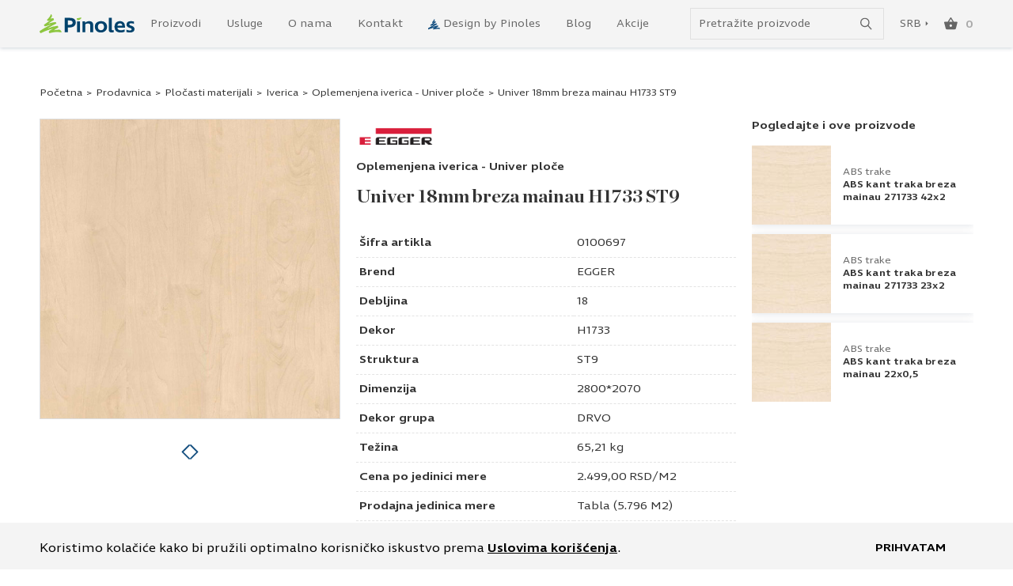

--- FILE ---
content_type: text/html; charset=UTF-8
request_url: https://www.pinoles.com/proizvod/mfc-h1733st9-er-2800x2070x18/
body_size: 24273
content:
<!DOCTYPE html><html lang="sr-RS"><head><meta http-equiv="x-ua-compatible" content="ie=edge"><meta http-equiv="Content-Type" content="text/html; charset=UTF-8"><meta name="viewport" content="width=device-width, initial-scale=1, maximum-scale=1, minimum-scale=1, user-scalable=no, height=device-height" /><link rel='preload' href='https://www.pinoles.com/wp-content/themes/pinoles/dist/styles/single-product.css?ver=1766321084' as='style'><link rel='stylesheet' href='https://www.pinoles.com/wp-content/themes/pinoles/dist/styles/single-product.css?ver=1766321084'><meta name='robots' content='index, follow, max-image-preview:large, max-snippet:-1, max-video-preview:-1' />
<script>(function(w,d,s,l,i){w[l]=w[l]||[];w[l].push({'gtm.start':new Date().getTime(),event:'gtm.js'});var f=d.getElementsByTagName(s)[0],j=d.createElement(s),dl=l!='dataLayer'?'&l='+l:'';j.async=true;j.src='https://www.googletagmanager.com/gtm.js?id='+i+dl;f.parentNode.insertBefore(j,f);})(window,document,'script','dataLayer','GTM-P89X9B3');</script> <script>(function(w,d,s,l,i){w[l]=w[l]||[];w[l].push({'gtm.start':
new Date().getTime(),event:'gtm.js'});var f=d.getElementsByTagName(s)[0],
j=d.createElement(s),dl=l!='dataLayer'?'&l='+l:'';j.async=true;j.src=
'https://www.googletagmanager.com/gtm.js?id='+i+dl;f.parentNode.insertBefore(j,f);
})(window,document,'script','dataLayer','GTM-P89X9B3');</script> <link rel='preload' href='https://www.pinoles.com/wp-content/themes/pinoles/dist/assets/fonts/IngraWd-Regular.woff2' as='font' type='font/woff2' crossorigin><link rel='preload' href='https://www.pinoles.com/wp-content/themes/pinoles/dist/assets/fonts/IngraWd-SemiBold.woff2' as='font' type='font/woff2' crossorigin><link rel='preload' href='https://www.pinoles.com/wp-content/themes/pinoles/dist/assets/fonts/IngraWd-Bold.woff2' as='font' type='font/woff2' crossorigin><link rel='preload' href='https://www.pinoles.com/wp-content/themes/pinoles/dist/assets/fonts/ChronicleDisplay-Bold.woff2' as='font' type='font/woff2' crossorigin><link rel="dns-prefetch" href="//www.googletagmanager.com"><link rel="dns-prefetch" href="//www.google-analytics.com"><link rel='dns-prefetch' href='https://www.pinoles.com' /><link rel='dns-prefetch' href='//code.jquery.com' crossorigin="anonymous" /><link rel='dns-prefetch' href='//s.w.org' crossorigin="anonymous" /><link rel='preconnect' href='//analytics.google.com' crossorigin="anonymous" /><link rel='preconnect' href='//www.facebook.com' crossorigin="anonymous" /><link rel='preconnect' href='//www.google.com' crossorigin="anonymous" /><link rel='preconnect' href='//stats.g.doubleclick.net' crossorigin="anonymous" /><link rel='preconnect' href='//connect.facebook.net' crossorigin="anonymous" /><link rel='preconnect' href='//googleads.g.doubleclick.net' crossorigin="anonymous" /><link rel='preconnect' href='//www.google-analytics.com' crossorigin="anonymous" /><link rel='preconnect' href='//www.googleadservices.com' crossorigin="anonymous" /><link rel='preconnect' href='//www.googletagmanager.com' crossorigin="anonymous" /><link rel="preconnect" href="//www.youtube.com" crossorigin /><link rel="preconnect" href="//fonts.gstatic.com" crossorigin /><link rel='preload' as='image' href='https://www.pinoles.com/wp-content/uploads/2025/09/0100697-600x600.jpg'><link rel='preload' as='image' href='https://www.pinoles.com/wp-content/themes/pinoles/resources/assets/images/logo.svg'><title>Univer 18mm breza mainau H1733 ST9 | Cena | Pinoles</title><meta name="description" content="Pogledajte Univer 18mm breza mainau H1733 ST9 i poručite online ili nas pozovite za sve informacije i brzu dostavu do željene adrese." /><link rel="canonical" href="https://www.pinoles.com/proizvod/mfc-h1733st9-er-2800x2070x18/" /><meta property="og:locale" content="sr_RS" /><meta property="og:type" content="article" /><meta property="og:title" content="Univer 18mm breza mainau H1733 ST9 | Cena | Pinoles" /><meta property="og:description" content="Pogledajte Univer 18mm breza mainau H1733 ST9 i poručite online ili nas pozovite za sve informacije i brzu dostavu do željene adrese." /><meta property="og:url" content="https://www.pinoles.com/proizvod/mfc-h1733st9-er-2800x2070x18/" /><meta property="og:site_name" content="Pinoles" /><meta property="article:publisher" content="https://www.facebook.com/pinoles.doo" /><meta property="article:modified_time" content="2025-09-23T17:02:42+00:00" /><meta property="og:image" content="https://www.pinoles.com/wp-content/uploads/2022/07/0100697.jpg" /><meta property="og:image:width" content="1000" /><meta property="og:image:height" content="1000" /><meta property="og:image:type" content="image/jpeg" /> <script type="application/ld+json" class="yoast-schema-graph">{"@context":"https://schema.org","@graph":[{"@type":"WebPage","@id":"https://www.pinoles.com/proizvod/mfc-h1733st9-er-2800x2070x18/","url":"https://www.pinoles.com/proizvod/mfc-h1733st9-er-2800x2070x18/","name":"Univer 18mm breza mainau H1733 ST9 | Cena | Pinoles","isPartOf":{"@id":"https://www.pinoles.com/#website"},"primaryImageOfPage":{"@id":"https://www.pinoles.com/proizvod/mfc-h1733st9-er-2800x2070x18/#primaryimage"},"image":{"@id":"https://www.pinoles.com/proizvod/mfc-h1733st9-er-2800x2070x18/#primaryimage"},"thumbnailUrl":"https://www.pinoles.com/wp-content/uploads/2025/09/0100697.jpg","datePublished":"2022-04-06T12:49:19+00:00","dateModified":"2025-09-23T17:02:42+00:00","description":"Pogledajte Univer 18mm breza mainau H1733 ST9 i poručite online ili nas pozovite za sve informacije i brzu dostavu do željene adrese.","breadcrumb":{"@id":"https://www.pinoles.com/proizvod/mfc-h1733st9-er-2800x2070x18/#breadcrumb"},"inLanguage":"sr-RS","potentialAction":[{"@type":"ReadAction","target":["https://www.pinoles.com/proizvod/mfc-h1733st9-er-2800x2070x18/"]}]},{"@type":"ImageObject","inLanguage":"sr-RS","@id":"https://www.pinoles.com/proizvod/mfc-h1733st9-er-2800x2070x18/#primaryimage","url":"https://www.pinoles.com/wp-content/uploads/2025/09/0100697.jpg","contentUrl":"https://www.pinoles.com/wp-content/uploads/2025/09/0100697.jpg","width":1000,"height":1000,"caption":"0100697.jpg"},{"@type":"BreadcrumbList","@id":"https://www.pinoles.com/proizvod/mfc-h1733st9-er-2800x2070x18/#breadcrumb","itemListElement":[{"@type":"ListItem","position":1,"name":"Početna","item":"https://www.pinoles.com/"},{"@type":"ListItem","position":2,"name":"Prodavnica","item":"https://www.pinoles.com/prodavnica/"},{"@type":"ListItem","position":3,"name":"Pločasti materijali","item":"https://www.pinoles.com/prodavnica/plocasti-materijali/"},{"@type":"ListItem","position":4,"name":"Iverica","item":"https://www.pinoles.com/prodavnica/plocasti-materijali/iverica/"},{"@type":"ListItem","position":5,"name":"Oplemenjena iverica - Univer ploče","item":"https://www.pinoles.com/prodavnica/plocasti-materijali/iverica/oplemenjena-iverica-univer/"},{"@type":"ListItem","position":6,"name":"Univer 18mm breza mainau H1733 ST9"}]},{"@type":"WebSite","@id":"https://www.pinoles.com/#website","url":"https://www.pinoles.com/","name":"Pinoles","description":"Stvaraj po svojoj meri!","publisher":{"@id":"https://www.pinoles.com/#organization"},"potentialAction":[{"@type":"SearchAction","target":{"@type":"EntryPoint","urlTemplate":"https://www.pinoles.com/?s={search_term_string}"},"query-input":{"@type":"PropertyValueSpecification","valueRequired":true,"valueName":"search_term_string"}}],"inLanguage":"sr-RS"},{"@type":"Organization","@id":"https://www.pinoles.com/#organization","name":"PINOLES","url":"https://www.pinoles.com/","logo":{"@type":"ImageObject","inLanguage":"sr-RS","@id":"https://www.pinoles.com/#/schema/logo/image/","url":"https://www.pinoles.com/wp-content/uploads/2022/09/pinoles_share_logotip.png","contentUrl":"https://www.pinoles.com/wp-content/uploads/2022/09/pinoles_share_logotip.png","width":1200,"height":628,"caption":"PINOLES"},"image":{"@id":"https://www.pinoles.com/#/schema/logo/image/"},"sameAs":["https://www.facebook.com/pinoles.doo","https://www.instagram.com/pinoles_doo/","https://www.youtube.com/channel/UC5lVmHdQNfAuAFTYt2fTSew/featured","https://www.linkedin.com/company/pinoles-d-o-o/"]}]}</script> <link rel="alternate" title="oEmbed (JSON)" type="application/json+oembed" href="https://www.pinoles.com/wp-json/oembed/1.0/embed?url=https%3A%2F%2Fwww.pinoles.com%2Fproizvod%2Fmfc-h1733st9-er-2800x2070x18%2F" /><link rel="alternate" title="oEmbed (XML)" type="text/xml+oembed" href="https://www.pinoles.com/wp-json/oembed/1.0/embed?url=https%3A%2F%2Fwww.pinoles.com%2Fproizvod%2Fmfc-h1733st9-er-2800x2070x18%2F&#038;format=xml" /> <script>function cpLoadCSS(e,t,n){"use strict";var i=window.document.createElement("link"),o=t||window.document.getElementsByTagName("script")[0];return i.rel="stylesheet",i.href=e,i.media="only x",o.parentNode.insertBefore(i,o),setTimeout(function(){i.media=n||"all"}),i}</script><style>.cp-popup-container .cpro-overlay,.cp-popup-container .cp-popup-wrapper{opacity:0;visibility:hidden;display:none}</style><style id='wp-img-auto-sizes-contain-inline-css' type='text/css'>img:is([sizes=auto i],[sizes^="auto," i]){contain-intrinsic-size:3000px 1500px}
/*# sourceURL=wp-img-auto-sizes-contain-inline-css */</style><link rel='preload' as='style' onload="this.onload=null;this.rel='stylesheet'" id='sbi_styles-css' href='https://www.pinoles.com/wp-content/plugins/instagram-feed/css/sbi-styles.min.css?ver=6.10.0' type='text/css' media='all' /> <script>document.addEventListener('DOMContentLoaded', function(event) {  if( typeof cpLoadCSS !== 'undefined' ) { cpLoadCSS('https://www.pinoles.com/wp-content/plugins/convertpro/assets/modules/css/cp-popup.min.css?ver=1.8.8', 0, 'all'); } });</script> <link rel='stylesheet' id='woo_discount_pro_style-css' href='https://www.pinoles.com/wp-content/plugins/woo-discount-rules-pro/Assets/Css/awdr_style.css?ver=2.6.13' type='text/css' media='all' /> <script type="text/javascript" src="https://www.pinoles.com/wp-content/litespeed/localres/aHR0cHM6Ly93d3cucGlub2xlcy5jb20vd3AtaW5jbHVkZXMvanMvanF1ZXJ5L2pxdWVyeS5taW4uanM/dmVyPTMuNy4x" id="jquery-core-js"></script> <script type="text/javascript" async="async" src="https://www.pinoles.com/wp-includes/js/jquery/jquery-migrate.min.js?ver=3.4.1" id="jquery-migrate-js"></script> <script type="text/javascript" id="wc-single-product-js-extra">/*  */
var wc_single_product_params = {"i18n_required_rating_text":"Ocenite","i18n_rating_options":["1 od 5 zvezdica","2 od 5 zvezdica","3 od 5 zvezdica","4 od 5 zvezdica","5 od 5 zvezdica"],"i18n_product_gallery_trigger_text":"Pogledajte galeriju slika preko celog ekrana","review_rating_required":"yes","flexslider":{"rtl":false,"animation":"slide","smoothHeight":true,"directionNav":false,"controlNav":"thumbnails","slideshow":false,"animationSpeed":500,"animationLoop":false,"allowOneSlide":false},"zoom_enabled":"","zoom_options":[],"photoswipe_enabled":"","photoswipe_options":{"shareEl":false,"closeOnScroll":false,"history":false,"hideAnimationDuration":0,"showAnimationDuration":0},"flexslider_enabled":""};
//# sourceURL=wc-single-product-js-extra
/*  */</script> <script type="text/javascript" defer="defer" src="https://www.pinoles.com/wp-content/plugins/woocommerce/assets/js/frontend/single-product.min.js?ver=10.4.3" id="wc-single-product-js" defer="defer" data-wp-strategy="defer"></script> <link rel="https://api.w.org/" href="https://www.pinoles.com/wp-json/" /><link rel="alternate" title="JSON" type="application/json" href="https://www.pinoles.com/wp-json/wp/v2/product/1633" /><link rel="EditURI" type="application/rsd+xml" title="RSD" href="https://www.pinoles.com/xmlrpc.php?rsd" /><meta name="generator" content="WordPress 6.9" /><meta name="generator" content="WooCommerce 10.4.3" /><link rel='shortlink' href='https://www.pinoles.com/?p=1633' />
<noscript><style>.woocommerce-product-gallery{ opacity: 1 !important; }</style></noscript><link rel="icon" href="https://www.pinoles.com/wp-content/uploads/2022/07/cropped-pinoles-favicon-300x300.png" sizes="32x32" /><link rel="icon" href="https://www.pinoles.com/wp-content/uploads/2022/07/cropped-pinoles-favicon-300x300.png" sizes="192x192" /><link rel="apple-touch-icon" href="https://www.pinoles.com/wp-content/uploads/2022/07/cropped-pinoles-favicon-300x300.png" /><meta name="msapplication-TileImage" content="https://www.pinoles.com/wp-content/uploads/2022/07/cropped-pinoles-favicon-300x300.png" /><style type="text/css" id="wp-custom-css">/* PopUp za Materijal Online */
.cp_style_56006 {
	visibility: hidden;
	opacity:0}

.term-plocasti-materijali .cp_style_56006 {
	visibility: initial;
	opacity:1}

.term-product-plocasti-materijali .cp_style_56006 {visibility: initial;
opacity:1}


.imported_posts img {
width: 100% !important;
height: auto !important;
}

.imported_posts iframe {
width: 100% !important;
min-height: 400px !important;
}


@media only screen and (min-width: 992px) {
	.tax-design_by_pinoles .page-wrapper .row .image img {
		max-width: 200px !important;
	}
	
}

.page-template-about.page-id-18369 .blog-section {
	display: none !important;
	
}

.futer_logo {
	max-width: 200px;
	display: block;
	margin-bottom: 20px;
}

img {
	color: white;
}


/* Pinoles25 */

.page-id-32340 .wpcf7 .form-control {

    font-size: 15px;
    line-height: 1.2;
    border-radius: 4px;
    border-color: #aaa;
    padding: 14px 17px;
    margin-bottom: 16px;
    letter-spacing: .01em;
}

.page-id-32340 .wpcf7 .btn[disabled] {
	
	    font-size: 15px;
    line-height: 1.2;
    padding: 14px 20px;
    font-weight: 600;
    border-radius: 5px;
    min-width: 265px;
    max-width: 100%;
	    background-color: transparent !important;
    color: #134E7F !important;
	opacity: 0.7;
}

.page-id-32340 .wpcf7 .btn {
	    border: 2px solid #134E7F;
    background-color: transparent !important;
    color: #134E7F !important;
	  font-size: 15px;
    line-height: 1.2;
    padding: 14px 20px;
    font-weight: 600;
    border-radius: 5px;
    min-width: 265px;
    max-width: 100%;
}

.page-id-32340 .wpcf7 .wpcf7-submit {
border: 2px solid #134E7F;
background-color: transparent !important;
color: #134E7F !important;
font-size: 15px;
line-height: 1.2;
padding: 14px 20px;
font-weight: 600;
border-radius: 5px;
min-width: 265px;
max-width: 100%;
}

.pinoles-product-wrapper .patterns .pattern {
	width: inherit;
	aspect-ration: 1/1;
}</style><style id='global-styles-inline-css' type='text/css'>:root{--wp--preset--aspect-ratio--square: 1;--wp--preset--aspect-ratio--4-3: 4/3;--wp--preset--aspect-ratio--3-4: 3/4;--wp--preset--aspect-ratio--3-2: 3/2;--wp--preset--aspect-ratio--2-3: 2/3;--wp--preset--aspect-ratio--16-9: 16/9;--wp--preset--aspect-ratio--9-16: 9/16;--wp--preset--color--black: #000000;--wp--preset--color--cyan-bluish-gray: #abb8c3;--wp--preset--color--white: #ffffff;--wp--preset--color--pale-pink: #f78da7;--wp--preset--color--vivid-red: #cf2e2e;--wp--preset--color--luminous-vivid-orange: #ff6900;--wp--preset--color--luminous-vivid-amber: #fcb900;--wp--preset--color--light-green-cyan: #7bdcb5;--wp--preset--color--vivid-green-cyan: #00d084;--wp--preset--color--pale-cyan-blue: #8ed1fc;--wp--preset--color--vivid-cyan-blue: #0693e3;--wp--preset--color--vivid-purple: #9b51e0;--wp--preset--gradient--vivid-cyan-blue-to-vivid-purple: linear-gradient(135deg,rgb(6,147,227) 0%,rgb(155,81,224) 100%);--wp--preset--gradient--light-green-cyan-to-vivid-green-cyan: linear-gradient(135deg,rgb(122,220,180) 0%,rgb(0,208,130) 100%);--wp--preset--gradient--luminous-vivid-amber-to-luminous-vivid-orange: linear-gradient(135deg,rgb(252,185,0) 0%,rgb(255,105,0) 100%);--wp--preset--gradient--luminous-vivid-orange-to-vivid-red: linear-gradient(135deg,rgb(255,105,0) 0%,rgb(207,46,46) 100%);--wp--preset--gradient--very-light-gray-to-cyan-bluish-gray: linear-gradient(135deg,rgb(238,238,238) 0%,rgb(169,184,195) 100%);--wp--preset--gradient--cool-to-warm-spectrum: linear-gradient(135deg,rgb(74,234,220) 0%,rgb(151,120,209) 20%,rgb(207,42,186) 40%,rgb(238,44,130) 60%,rgb(251,105,98) 80%,rgb(254,248,76) 100%);--wp--preset--gradient--blush-light-purple: linear-gradient(135deg,rgb(255,206,236) 0%,rgb(152,150,240) 100%);--wp--preset--gradient--blush-bordeaux: linear-gradient(135deg,rgb(254,205,165) 0%,rgb(254,45,45) 50%,rgb(107,0,62) 100%);--wp--preset--gradient--luminous-dusk: linear-gradient(135deg,rgb(255,203,112) 0%,rgb(199,81,192) 50%,rgb(65,88,208) 100%);--wp--preset--gradient--pale-ocean: linear-gradient(135deg,rgb(255,245,203) 0%,rgb(182,227,212) 50%,rgb(51,167,181) 100%);--wp--preset--gradient--electric-grass: linear-gradient(135deg,rgb(202,248,128) 0%,rgb(113,206,126) 100%);--wp--preset--gradient--midnight: linear-gradient(135deg,rgb(2,3,129) 0%,rgb(40,116,252) 100%);--wp--preset--font-size--small: 13px;--wp--preset--font-size--medium: 20px;--wp--preset--font-size--large: 36px;--wp--preset--font-size--x-large: 42px;--wp--preset--spacing--20: 0.44rem;--wp--preset--spacing--30: 0.67rem;--wp--preset--spacing--40: 1rem;--wp--preset--spacing--50: 1.5rem;--wp--preset--spacing--60: 2.25rem;--wp--preset--spacing--70: 3.38rem;--wp--preset--spacing--80: 5.06rem;--wp--preset--shadow--natural: 6px 6px 9px rgba(0, 0, 0, 0.2);--wp--preset--shadow--deep: 12px 12px 50px rgba(0, 0, 0, 0.4);--wp--preset--shadow--sharp: 6px 6px 0px rgba(0, 0, 0, 0.2);--wp--preset--shadow--outlined: 6px 6px 0px -3px rgb(255, 255, 255), 6px 6px rgb(0, 0, 0);--wp--preset--shadow--crisp: 6px 6px 0px rgb(0, 0, 0);}:where(.is-layout-flex){gap: 0.5em;}:where(.is-layout-grid){gap: 0.5em;}body .is-layout-flex{display: flex;}.is-layout-flex{flex-wrap: wrap;align-items: center;}.is-layout-flex > :is(*, div){margin: 0;}body .is-layout-grid{display: grid;}.is-layout-grid > :is(*, div){margin: 0;}:where(.wp-block-columns.is-layout-flex){gap: 2em;}:where(.wp-block-columns.is-layout-grid){gap: 2em;}:where(.wp-block-post-template.is-layout-flex){gap: 1.25em;}:where(.wp-block-post-template.is-layout-grid){gap: 1.25em;}.has-black-color{color: var(--wp--preset--color--black) !important;}.has-cyan-bluish-gray-color{color: var(--wp--preset--color--cyan-bluish-gray) !important;}.has-white-color{color: var(--wp--preset--color--white) !important;}.has-pale-pink-color{color: var(--wp--preset--color--pale-pink) !important;}.has-vivid-red-color{color: var(--wp--preset--color--vivid-red) !important;}.has-luminous-vivid-orange-color{color: var(--wp--preset--color--luminous-vivid-orange) !important;}.has-luminous-vivid-amber-color{color: var(--wp--preset--color--luminous-vivid-amber) !important;}.has-light-green-cyan-color{color: var(--wp--preset--color--light-green-cyan) !important;}.has-vivid-green-cyan-color{color: var(--wp--preset--color--vivid-green-cyan) !important;}.has-pale-cyan-blue-color{color: var(--wp--preset--color--pale-cyan-blue) !important;}.has-vivid-cyan-blue-color{color: var(--wp--preset--color--vivid-cyan-blue) !important;}.has-vivid-purple-color{color: var(--wp--preset--color--vivid-purple) !important;}.has-black-background-color{background-color: var(--wp--preset--color--black) !important;}.has-cyan-bluish-gray-background-color{background-color: var(--wp--preset--color--cyan-bluish-gray) !important;}.has-white-background-color{background-color: var(--wp--preset--color--white) !important;}.has-pale-pink-background-color{background-color: var(--wp--preset--color--pale-pink) !important;}.has-vivid-red-background-color{background-color: var(--wp--preset--color--vivid-red) !important;}.has-luminous-vivid-orange-background-color{background-color: var(--wp--preset--color--luminous-vivid-orange) !important;}.has-luminous-vivid-amber-background-color{background-color: var(--wp--preset--color--luminous-vivid-amber) !important;}.has-light-green-cyan-background-color{background-color: var(--wp--preset--color--light-green-cyan) !important;}.has-vivid-green-cyan-background-color{background-color: var(--wp--preset--color--vivid-green-cyan) !important;}.has-pale-cyan-blue-background-color{background-color: var(--wp--preset--color--pale-cyan-blue) !important;}.has-vivid-cyan-blue-background-color{background-color: var(--wp--preset--color--vivid-cyan-blue) !important;}.has-vivid-purple-background-color{background-color: var(--wp--preset--color--vivid-purple) !important;}.has-black-border-color{border-color: var(--wp--preset--color--black) !important;}.has-cyan-bluish-gray-border-color{border-color: var(--wp--preset--color--cyan-bluish-gray) !important;}.has-white-border-color{border-color: var(--wp--preset--color--white) !important;}.has-pale-pink-border-color{border-color: var(--wp--preset--color--pale-pink) !important;}.has-vivid-red-border-color{border-color: var(--wp--preset--color--vivid-red) !important;}.has-luminous-vivid-orange-border-color{border-color: var(--wp--preset--color--luminous-vivid-orange) !important;}.has-luminous-vivid-amber-border-color{border-color: var(--wp--preset--color--luminous-vivid-amber) !important;}.has-light-green-cyan-border-color{border-color: var(--wp--preset--color--light-green-cyan) !important;}.has-vivid-green-cyan-border-color{border-color: var(--wp--preset--color--vivid-green-cyan) !important;}.has-pale-cyan-blue-border-color{border-color: var(--wp--preset--color--pale-cyan-blue) !important;}.has-vivid-cyan-blue-border-color{border-color: var(--wp--preset--color--vivid-cyan-blue) !important;}.has-vivid-purple-border-color{border-color: var(--wp--preset--color--vivid-purple) !important;}.has-vivid-cyan-blue-to-vivid-purple-gradient-background{background: var(--wp--preset--gradient--vivid-cyan-blue-to-vivid-purple) !important;}.has-light-green-cyan-to-vivid-green-cyan-gradient-background{background: var(--wp--preset--gradient--light-green-cyan-to-vivid-green-cyan) !important;}.has-luminous-vivid-amber-to-luminous-vivid-orange-gradient-background{background: var(--wp--preset--gradient--luminous-vivid-amber-to-luminous-vivid-orange) !important;}.has-luminous-vivid-orange-to-vivid-red-gradient-background{background: var(--wp--preset--gradient--luminous-vivid-orange-to-vivid-red) !important;}.has-very-light-gray-to-cyan-bluish-gray-gradient-background{background: var(--wp--preset--gradient--very-light-gray-to-cyan-bluish-gray) !important;}.has-cool-to-warm-spectrum-gradient-background{background: var(--wp--preset--gradient--cool-to-warm-spectrum) !important;}.has-blush-light-purple-gradient-background{background: var(--wp--preset--gradient--blush-light-purple) !important;}.has-blush-bordeaux-gradient-background{background: var(--wp--preset--gradient--blush-bordeaux) !important;}.has-luminous-dusk-gradient-background{background: var(--wp--preset--gradient--luminous-dusk) !important;}.has-pale-ocean-gradient-background{background: var(--wp--preset--gradient--pale-ocean) !important;}.has-electric-grass-gradient-background{background: var(--wp--preset--gradient--electric-grass) !important;}.has-midnight-gradient-background{background: var(--wp--preset--gradient--midnight) !important;}.has-small-font-size{font-size: var(--wp--preset--font-size--small) !important;}.has-medium-font-size{font-size: var(--wp--preset--font-size--medium) !important;}.has-large-font-size{font-size: var(--wp--preset--font-size--large) !important;}.has-x-large-font-size{font-size: var(--wp--preset--font-size--x-large) !important;}
/*# sourceURL=global-styles-inline-css */</style><style id='wpcf7-696a4319d3344-inline-inline-css' type='text/css'>#wpcf7-696a4319d3344-wrapper {display:none !important; visibility:hidden !important;}
/*# sourceURL=wpcf7-696a4319d3344-inline-inline-css */</style><style id='wpcf7-696a4319d3456-inline-inline-css' type='text/css'>#wpcf7-696a4319d3456-wrapper {display:none !important; visibility:hidden !important;}
/*# sourceURL=wpcf7-696a4319d3456-inline-inline-css */</style><style id='wpcf7-696a4319d3538-inline-inline-css' type='text/css'>#wpcf7-696a4319d3538-wrapper {display:none !important; visibility:hidden !important;}
/*# sourceURL=wpcf7-696a4319d3538-inline-inline-css */</style></head><body class="wp-singular product-template-default single single-product postid-1633 wp-theme-pinoles theme-pinoles woocommerce woocommerce-page woocommerce-no-js cp_aff_false term-product-plocasti-materijali">
<noscript><iframe src='https://www.googletagmanager.com/ns.html?id=GTM-P89X9B3'height='0' width='0' style='display:none;visibility:hidden'></iframe></noscript>
<noscript><iframe src="https://www.googletagmanager.com/ns.html?id=GTM-P89X9B3"
height="0" width="0" style="display:none;visibility:hidden"></iframe></noscript><header id="header"><div class="primary-nav"><div class="container"><nav class="navbar primary-navigation">
<a href='https://www.pinoles.com/' class='site-logo' aria-label='Website logo'><picture class=''  title=''><img src='' width='120' height='23' alt=Pinoles srcset='https://www.pinoles.com/wp-content/themes/pinoles/resources/assets/images/logo.svg'  alt='logo' class=''></picture></a><div class="navbar-collapse " id="main-navigation"><ul id="menu-glavni-meni" class="navbar-nav"><li id="menu-item-23751" class="menu-item depth-0 menu-item--page"><a data-menu="#proizvodi" href="https://www.pinoles.com/prodavnica/" class="nav__link">Proizvodi</a></li><li id="menu-item-23752" class="menu-item depth-0 menu-item--page"><a data-menu="#usluge" href="https://www.pinoles.com/pinoles-usluge/" class="nav__link">Usluge</a></li><li id="menu-item-23764" class="menu-item depth-0 menu-item--page"><a href="https://www.pinoles.com/o-nama/" class="nav__link">O nama</a></li><li id="menu-item-23765" class="menu-item depth-0 menu-item--page"><a data-menu="#kontakt" href="https://www.pinoles.com/kontakt/" class="nav__link">Kontakt</a></li><li id="menu-item-23767" class="has-dbp-icon menu-item depth-0 menu-item--custom"><a data-menu="#design-by-pinoles" href="/design-by-pinoles/" class="nav__link">Design by Pinoles</a></li><li id="menu-item-23787" class="menu-item depth-0 menu-item--category"><a href="https://www.pinoles.com/blog/" class="nav__link">Blog</a></li><li id="menu-item-45602" class="menu-item depth-0 menu-item--page"><a href="https://www.pinoles.com/akcije/" class="nav__link">Akcije</a></li></ul></div><div class="primary-navigation__actions">
<span class="menu-title d-none">Meni</span>
<button type="button" class="btn btn--clean btn--search-openner" aria-label="Show/hide search"
data-togle="#search-wrapper">
<svg width="18" height="19" viewBox="0 0 18 19" fill="none" xmlns="http://www.w3.org/2000/svg">
<circle cx="7" cy="7" r="6.2" stroke="#333333" stroke-width="1.6"/>
<path d="M11.5 11.5L17 17.5" stroke="#333333" stroke-width="1.6"/>
</svg>
</button><div class="search-form-wrapper" id="search-wrapper"><form role="search" method="get" class="search-form" action="/" autocomplete="off" id="search-form"><div class="form-group form-group--append">
<label for="search-input">Pretraga</label>
<input id="search-input" type="search" class="form-control"
placeholder="Pretražite proizvode" name="s">
<button type="button" class="btn btn--search" aria-label="Submit search form">
<svg width="18" height="19" viewBox="0 0 18 19" fill="none" xmlns="http://www.w3.org/2000/svg">
<circle cx="7" cy="7" r="6.2" stroke="#666666" stroke-width="1.6"/>
<path d="M11.5 11.5L17 17.5" stroke="#666666" stroke-width="1.6"/>
</svg>
</button></div></form><div class="search-results"><ul class="nav nav-tabs" id="search-result-tabs" role="tablist"><li class="nav-item" role="presentation">
<button class="nav-link active" id="products-tab" data-bs-toggle="tab"
data-bs-target="#products-results" type="button" role="tab" aria-controls="products"
aria-selected="true">Proizvodi</button></li><li class="nav-item" role="presentation">
<button class="nav-link" id="categories-tab" data-bs-toggle="tab" data-bs-target="#categories-results"
type="button" role="tab" aria-controls="categories"
aria-selected="false">Kategorije</button></li><li class="nav-item" role="presentation">
<button class="nav-link" id="other-tab" data-bs-toggle="tab" data-bs-target="#other-results"
type="button"
role="tab" aria-controls="content"
aria-selected="false">Sadržaj				</button></li></ul><div class="tab-content" id="search-results"><div class="tab-pane fade show active" id="products-results" role="tabpanel" aria-labelledby="products-tab"><div class="products-results items-results"></div><div class="full-column">
<a class="products-link" href="https://www.pinoles.com/prodavnica/">Pogledajte sve proizvode</a></div></div><div class="tab-pane fade" id="categories-results" role="tabpanel" aria-labelledby="categories-tab"><div class="categories-results items-results"></div></div><div class="tab-pane fade" id="other-results" role="tabpanel" aria-labelledby="other-tab"><div class="other-results items-results"></div></div></div><div class="no-results hide"><p>Nema rezultata za ovu pretragu. Promenite pretragu i pokušajte ponovo.</p></div></div></div><div class="languages-wrapper">
<button type="button" data-togle="#languages" data-function="slide" aria-expanded="false">
<span class="text">
SRB			</span>
<span class="arrow">
<svg width="4" height="6" viewBox="0 0 4 6" fill="none" xmlns="http://www.w3.org/2000/svg">
<path d="M3.65625 2.82837L0.827823 5.6568L0.827823 -5.81741e-05L3.65625 2.82837Z" fill="#134E7F"/>
</svg>
</span>
</button><ul class="languages" id="languages"><li class="SRB active">
<a href="https://www.pinoles.com/" target="">
<span>SRB</span>
</a></li><li class="ENG ">
<a href="https://www.pinoles.com/en/" target="">
<span>ENG</span>
</a></li></ul></div>
<button type="button" id="cart-summary" class="btn btn--clean btn--icon btn--cart empty" data-open="#cart-modal" aria-label="Open cart popup">
<svg width="17" height="16" viewBox="0 0 17 16" fill="none" xmlns="http://www.w3.org/2000/svg">
<path id="&#240;&#159;&#142;&#168; icon fill" fill-rule="evenodd" clip-rule="evenodd" d="M16.0136 5.5921H12.3677L9.0434 0.337778C8.90042 0.112591 8.68596 0 8.4 0C8.11404 0 7.89958 0.112591 7.7566 0.337778L4.43234 5.5921H0.786383C0.571914 5.5921 0.387235 5.66716 0.23234 5.81728C0.077446 5.96741 0 6.15506 0 6.38025C0 6.48033 0.0119148 6.55539 0.0357447 6.60543L1.96596 14.0365C2.18043 14.8122 2.66893 15.2 3.43149 15.2H13.3685C14.1311 15.2 14.6196 14.8122 14.834 14.0365C14.9532 13.5611 15.2511 12.4165 15.7277 10.6025C16.2043 8.78847 16.5617 7.38107 16.8 6.38025C16.8 6.15506 16.7226 5.96741 16.5677 5.81728C16.4128 5.66716 16.2281 5.5921 16.0136 5.5921ZM6.11234 5.5921H10.6877L8.4 2.0642L6.11234 5.5921ZM7.32766 11.522C7.63745 11.8472 7.99489 12.0099 8.4 12.0099C8.80511 12.0099 9.16255 11.8472 9.47234 11.522C9.78213 11.1967 9.93702 10.8214 9.93702 10.396C9.93702 9.9707 9.78213 9.59539 9.47234 9.27012C9.16255 8.94485 8.80511 8.78222 8.4 8.78222C7.99489 8.78222 7.63745 8.94485 7.32766 9.27012C7.01787 9.59539 6.86298 9.9707 6.86298 10.396C6.86298 10.8214 7.01787 11.1967 7.32766 11.522Z" fill="#666666"/>
</svg><span class="cart-totals">0</span></button>					<button type="button" class="toggler toggler--navbar" data-togle="#main-navigation-modal"
aria-controls="#main-navigation-modal" aria-label="toggle navigation" aria-expanded="false">
<span></span>
<span></span>
<span></span>
</button></div></nav><div class="mega-menu d-none" id="proizvodi"><div
class="products-wrapper "><div class="links" data-count="4"><ul id="menu-proizvodi-1" class="mega-menu__column"><li id="menu-item-24269" class="current-product-ancestor menu-item menu-item-has-children menu-item--dropdown depth-0"><a href="https://www.pinoles.com/prodavnica/plocasti-materijali/" class="nav__link nav__link--dropdown nav__link--heading">Pločasti materijali</a><ul class="sub-menu"><li id="menu-item-34390" class="current-product-ancestor menu-item depth-1"><a href="https://www.pinoles.com/prodavnica/plocasti-materijali/iverica/" class="nav__link">Iverica</a></li><li id="menu-item-24346" class="current-product-ancestor current-product-parent menu-item depth-1"><a href="https://www.pinoles.com/prodavnica/plocasti-materijali/iverica/oplemenjena-iverica-univer/" class="nav__link">Oplemenjena iverica &#8211; Univer ploče</a></li><li id="menu-item-24347" class="menu-item depth-1"><a href="https://www.pinoles.com/prodavnica/plocasti-materijali/iverica/sirova-iverica/" class="nav__link">Sirova iverica</a></li><li id="menu-item-24348" class="menu-item depth-1"><a href="https://www.pinoles.com/prodavnica/plocasti-materijali/iverica/ekstrudirana-iverica/" class="nav__link">Ekstrudirana iverica</a></li><li id="menu-item-24349" class="menu-item depth-1"><a href="https://www.pinoles.com/prodavnica/plocasti-materijali/furnirane-ploce/" class="nav__link">Furnirane ploče</a></li><li id="menu-item-24350" class="menu-item depth-1"><a href="https://www.pinoles.com/prodavnica/plocasti-materijali/medijapan-ploce-mdf/" class="nav__link">Medijapan ploče &#8211; MDF ploče</a></li><li id="menu-item-24351" class="menu-item depth-1"><a href="https://www.pinoles.com/prodavnica/plocasti-materijali/medijapan-ploce-mdf/medijapan-visoki-sjaj/" class="nav__link">Medijapan visoki sjaj i MDF mat</a></li><li id="menu-item-24352" class="menu-item depth-1"><a href="https://www.pinoles.com/prodavnica/plocasti-materijali/medijapan-ploce-mdf/bruseni-metal/" class="nav__link">Brušeni metal</a></li><li id="menu-item-24353" class="menu-item depth-1"><a href="https://www.pinoles.com/prodavnica/plocasti-materijali/radne-ploce/" class="nav__link">Radne ploče</a></li><li id="menu-item-24354" class="menu-item depth-1"><a href="https://www.pinoles.com/prodavnica/plocasti-materijali/kompakt-ploce/" class="nav__link">Kompakt ploče</a></li><li id="menu-item-24355" class="menu-item depth-1"><a href="https://www.pinoles.com/prodavnica/plocasti-materijali/fenix/" class="nav__link">Fenix</a></li><li id="menu-item-39041" class="menu-item depth-1"><a href="https://www.pinoles.com/prodavnica/plocasti-materijali/organoid/" class="nav__link">Organoid</a></li><li id="menu-item-24356" class="menu-item depth-1"><a href="https://www.pinoles.com/prodavnica/plocasti-materijali/techno-veneer/" class="nav__link">Techno veneer</a></li><li id="menu-item-24357" class="menu-item depth-1"><a href="https://www.pinoles.com/prodavnica/plocasti-materijali/zidne-obloge/" class="nav__link">Zidne obloge</a></li><li id="menu-item-24358" class="menu-item depth-1"><a href="https://www.pinoles.com/prodavnica/plocasti-materijali/hpl-laminat/" class="nav__link">HPL ploče</a></li><li id="menu-item-24359" class="menu-item depth-1"><a href="https://www.pinoles.com/prodavnica/plocasti-materijali/hdf-ploce/" class="nav__link">HDF ploče</a></li><li id="menu-item-24360" class="menu-item depth-1"><a href="https://www.pinoles.com/prodavnica/plocasti-materijali/osb-ploce/" class="nav__link">OSB ploče</a></li><li id="menu-item-24361" class="menu-item depth-1"><a href="https://www.pinoles.com/prodavnica/plocasti-materijali/sper-ploce/" class="nav__link">Šper ploče</a></li></ul></li></ul><ul id="menu-proizvodi-2" class="mega-menu__column"><li id="menu-item-24303" class="menu-item menu-item-has-children menu-item--dropdown depth-0"><a href="https://www.pinoles.com/prodavnica/okovi-za-namestaj/" class="nav__link nav__link--dropdown nav__link--heading">Okovi za nameštaj</a><ul class="sub-menu"><li id="menu-item-24312" class="menu-item depth-1"><a href="https://www.pinoles.com/prodavnica/okovi-za-namestaj/nogice-za-namestaj/" class="nav__link">Nogice za nameštaj</a></li><li id="menu-item-24308" class="menu-item depth-1"><a href="https://www.pinoles.com/prodavnica/okovi-za-namestaj/rucice-za-namestaj/" class="nav__link">Ručice za nameštaj</a></li><li id="menu-item-41762" class="menu-item depth-1"><a href="https://www.pinoles.com/prodavnica/okovi-za-namestaj/tockici-za-namestaj/" class="nav__link">Točkići za nameštaj</a></li><li id="menu-item-24304" class="menu-item menu-item-has-children menu-item--dropdown depth-1 dropdown-submenu"><a href="https://www.pinoles.com/prodavnica/okovi-za-namestaj/sarke/" class="nav__link nav__link--dropdown">Šarke za nameštaj</a><ul class="sub-menu"><li id="menu-item-41752" class="menu-item depth-2"><a href="https://www.pinoles.com/prodavnica/okovi-za-namestaj/sarke/sarke-za-kuhinju/" class="nav__link">Šarke za kuhinju</a></li><li id="menu-item-41753" class="menu-item depth-2"><a href="https://www.pinoles.com/prodavnica/okovi-za-namestaj/sarke/sarke-za-staklo/" class="nav__link">Šarke za staklo</a></li><li id="menu-item-41754" class="menu-item depth-2"><a href="https://www.pinoles.com/prodavnica/okovi-za-namestaj/sarke/sarke-za-vrata/" class="nav__link">Šarke za vrata</a></li></ul></li><li id="menu-item-24305" class="menu-item menu-item-has-children menu-item--dropdown depth-1 dropdown-submenu"><a href="https://www.pinoles.com/prodavnica/okovi-za-namestaj/fioke/" class="nav__link nav__link--dropdown">Okovi za fioke</a><ul class="sub-menu"><li id="menu-item-24306" class="menu-item depth-2"><a href="https://www.pinoles.com/prodavnica/okovi-za-namestaj/fioke/klizaci-za-fioke/" class="nav__link">Klizači za fioke</a></li><li id="menu-item-24307" class="menu-item depth-2"><a href="https://www.pinoles.com/prodavnica/okovi-za-namestaj/fioke/klaseri-za-fioke/" class="nav__link">Klaseri za fioke</a></li><li id="menu-item-41742" class="menu-item depth-2"><a href="https://www.pinoles.com/prodavnica/okovi-za-namestaj/fioke/pregrade-za-fioke/" class="nav__link">Pregrade za fioke</a></li></ul></li><li id="menu-item-24314" class="menu-item depth-1"><a href="https://www.pinoles.com/prodavnica/okovi-za-namestaj/aluminijumski-profili/" class="nav__link">Aluminijumski profili (alu profili)</a></li><li id="menu-item-24313" class="menu-item depth-1"><a href="https://www.pinoles.com/prodavnica/okovi-za-namestaj/diht-lajsne/" class="nav__link">Diht lajsne</a></li><li id="menu-item-24311" class="menu-item depth-1"><a href="https://www.pinoles.com/prodavnica/okovi-za-namestaj/kante-za-smece/" class="nav__link">Ugradne kante za smeće</a></li><li id="menu-item-24310" class="menu-item depth-1"><a href="https://www.pinoles.com/prodavnica/okovi-za-namestaj/podizni-sistemi/" class="nav__link">Podizni mehanizmi</a></li><li id="menu-item-24309" class="menu-item depth-1"><a href="https://www.pinoles.com/prodavnica/okovi-za-namestaj/civiluci/" class="nav__link">Kuke za čiviluk</a></li><li id="menu-item-36237" class="menu-item depth-1"><a href="https://www.pinoles.com/prodavnica/okovi-za-namestaj/srafovska-roba/" class="nav__link">Šrafovska roba</a></li><li id="menu-item-24315" class="menu-item depth-1"><a href="https://www.pinoles.com/prodavnica/okovi-za-namestaj/diht-lajsne/sokle/" class="nav__link">Sokle</a></li><li id="menu-item-24319" class="menu-item depth-1"><a href="https://www.pinoles.com/prodavnica/okovi-za-namestaj/klizni-mehanizmi/liftomati/" class="nav__link">Lift garderobera</a></li></ul></li></ul><ul id="menu-proizvodi-3" class="mega-menu__column"><li id="menu-item-41782" class="menu-item menu-item-has-children menu-item--dropdown depth-0"><a href="https://www.pinoles.com/prodavnica/laminat/" class="nav__link nav__link--dropdown nav__link--heading">Laminat</a><ul class="sub-menu"><li id="menu-item-41787" class="menu-item depth-1"><a href="https://www.pinoles.com/prodavnica/laminat/laminat-6mm/" class="nav__link">Laminat 6mm</a></li><li id="menu-item-41788" class="menu-item depth-1"><a href="https://www.pinoles.com/prodavnica/laminat/laminat-7mm/" class="nav__link">Laminat 7mm</a></li><li id="menu-item-41789" class="menu-item depth-1"><a href="https://www.pinoles.com/prodavnica/laminat/laminat-8mm/" class="nav__link">Laminat 8mm</a></li><li id="menu-item-41790" class="menu-item depth-1"><a href="https://www.pinoles.com/prodavnica/laminat/laminat-10mm/" class="nav__link">Laminat 10mm</a></li><li id="menu-item-41791" class="menu-item depth-1"><a href="https://www.pinoles.com/prodavnica/laminat/laminat-12mm/" class="nav__link">Laminat 12mm</a></li><li id="menu-item-41795" class="menu-item depth-1"><a href="https://www.pinoles.com/prodavnica/laminat/laminat-14mm/" class="nav__link">Laminat 14mm</a></li><li id="menu-item-41786" class="menu-item depth-1"><a href="https://www.pinoles.com/prodavnica/laminat/laminat-visoki-sjaj/" class="nav__link">Laminat visoki sjaj</a></li><li id="menu-item-41783" class="menu-item depth-1"><a href="https://www.pinoles.com/prodavnica/laminat/laminatni-podovi/" class="nav__link">Laminatni podovi</a></li><li id="menu-item-41784" class="menu-item depth-1"><a href="https://www.pinoles.com/prodavnica/laminat/sivi-laminat/" class="nav__link">Sivi laminat</a></li><li id="menu-item-41785" class="menu-item depth-1"><a href="https://www.pinoles.com/prodavnica/laminat/svetli-laminat/" class="nav__link">Svetli laminat</a></li><li id="menu-item-41792" class="menu-item depth-1"><a href="https://www.pinoles.com/prodavnica/laminat/podloga-za-laminat/" class="nav__link">Podloga za laminat</a></li><li id="menu-item-41793" class="menu-item depth-1"><a href="https://www.pinoles.com/prodavnica/laminat/lajsne-za-laminat/" class="nav__link">Lajsne za laminat</a></li></ul></li><li id="menu-item-41794" class="menu-item depth-0"><a href="https://www.pinoles.com/prodavnica/parket/" class="nav__link nav__link--heading">Parket</a></li></ul><ul id="menu-proizvodi-4" class="mega-menu__column"><li id="menu-item-41796" class="menu-item menu-item-has-children menu-item--dropdown depth-0"><a href="https://www.pinoles.com/prodavnica/kant-trake/" class="nav__link nav__link--dropdown nav__link--heading">Kant trake</a><ul class="sub-menu"><li id="menu-item-41797" class="menu-item depth-1"><a href="https://www.pinoles.com/prodavnica/kant-trake/abs-trake/" class="nav__link">ABS trake</a></li><li id="menu-item-41798" class="menu-item depth-1"><a href="https://www.pinoles.com/prodavnica/kant-trake/furnir-trake/" class="nav__link">Furnir trake</a></li><li id="menu-item-41799" class="menu-item depth-1"><a href="https://www.pinoles.com/prodavnica/kant-trake/laserske-trake/" class="nav__link">Laserske trake</a></li><li id="menu-item-41800" class="menu-item depth-1"><a href="https://www.pinoles.com/prodavnica/kant-trake/melaminska-traka/" class="nav__link">Melaminska traka</a></li></ul></li><li id="menu-item-41801" class="menu-item depth-0"><a href="https://www.pinoles.com/prodavnica/lepak/" class="nav__link nav__link--heading">Lepkovi</a></li><li id="menu-item-41802" class="menu-item menu-item-has-children menu-item--dropdown depth-0"><a href="#" class="nav__link nav__link--dropdown nav__link--heading">Izdvajamo</a><ul class="sub-menu"><li id="menu-item-44628" class="menu-item depth-1"><a href="https://www.pinoles.com/prodavnica/sudopere/" class="nav__link">Sudopere</a></li><li id="menu-item-44629" class="menu-item depth-1"><a href="https://www.pinoles.com/prodavnica/slavine/" class="nav__link">Slavine za sudoperu</a></li><li id="menu-item-41813" class="menu-item depth-1"><a href="https://www.pinoles.com/prodavnica/okovi-za-namestaj/cipelarnik/police-za-cipele/" class="nav__link">Police za obuću</a></li><li id="menu-item-41812" class="menu-item depth-1"><a href="https://www.pinoles.com/prodavnica/okovi-za-namestaj/bravice/" class="nav__link">Bravice za ormane</a></li><li id="menu-item-41803" class="menu-item depth-1"><a href="https://www.pinoles.com/prodavnica/okovi-za-namestaj/nosaci-za-police/" class="nav__link">Nosači za police</a></li><li id="menu-item-41806" class="menu-item depth-1"><a href="https://www.pinoles.com/prodavnica/okovi-za-namestaj/kancelarijski-program/elektricne-uticnice/" class="nav__link">Modularne utičnice</a></li><li id="menu-item-41807" class="menu-item depth-1"><a href="https://www.pinoles.com/prodavnica/okovi-za-namestaj/zicani-elementi/korpe-za-ves/" class="nav__link">Ugradne korpe za veš</a></li><li id="menu-item-41808" class="menu-item depth-1"><a href="https://www.pinoles.com/prodavnica/okovi-za-namestaj/zicani-elementi/zicane-korpe/" class="nav__link">Žičane korpe za kuhinju</a></li><li id="menu-item-41809" class="menu-item depth-1"><a href="https://www.pinoles.com/prodavnica/okovi-za-namestaj/zicani-elementi/ocedjivaci-za-posudje/" class="nav__link">Oceđivači za sudove</a></li><li id="menu-item-41810" class="menu-item depth-1"><a href="https://www.pinoles.com/prodavnica/okovi-za-namestaj/aluminijumski-profili/aluminijumske-lajsne/" class="nav__link">Aluminijumske lajsne</a></li><li id="menu-item-41811" class="menu-item depth-1"><a href="https://www.pinoles.com/prodavnica/okovi-za-namestaj/klizni-mehanizmi/vesalice-za-garderobu/" class="nav__link">Vešalice za garderobu</a></li></ul></li></ul></div></div><div class="full-column-mega-menu link-full-column">
<a href="https://www.pinoles.com/prodavnica/"
target=""
class="view-all">
Prodavnica							</a></div></div><div class="mega-menu d-none" id="usluge"><div class="services-wrapper has-image"><ul id="menu-usluge-meni" class="mega-menu__column"><li id="menu-item-24001" class="menu-item depth-0 menu-item--usluge"><a href="https://www.pinoles.com/usluge/secenje-plocastih-materijala/" class="nav__link">Sečenje pločastih materijala</a></li><li id="menu-item-23992" class="menu-item depth-0 menu-item--usluge"><a href="https://www.pinoles.com/usluge/cnc-obrada-plocastih-materijala/" class="nav__link">CNC obrada pločastih materijala</a></li><li id="menu-item-23993" class="menu-item depth-0 menu-item--usluge"><a href="https://www.pinoles.com/usluge/falcovanje/" class="nav__link">Falcovanje</a></li><li id="menu-item-23994" class="menu-item depth-0 menu-item--usluge"><a href="https://www.pinoles.com/usluge/gerovanje/" class="nav__link">Gerovanje</a></li><li id="menu-item-23995" class="menu-item depth-0 menu-item--usluge"><a href="https://www.pinoles.com/usluge/kantovanje/" class="nav__link">Kantovanje</a></li><li id="menu-item-23996" class="menu-item depth-0 menu-item--usluge"><a href="https://www.pinoles.com/usluge/korpus-program/" class="nav__link">Korpus program</a></li><li id="menu-item-23997" class="menu-item depth-0 menu-item--usluge"><a href="https://www.pinoles.com/usluge/nutovanje/" class="nav__link">Nutovanje</a></li><li id="menu-item-23998" class="menu-item depth-0 menu-item--usluge"><a href="https://www.pinoles.com/usluge/presovanje/" class="nav__link">Presovanje</a></li><li id="menu-item-24000" class="menu-item depth-0 menu-item--usluge"><a href="https://www.pinoles.com/usluge/rundovanje/" class="nav__link">Rundovanje</a></li><li id="menu-item-24002" class="menu-item depth-0 menu-item--usluge"><a href="https://www.pinoles.com/usluge/tiplovanje/" class="nav__link">Tiplovanje</a></li><li id="menu-item-24876" class="menu-item depth-0 menu-item--usluge"><a href="https://www.pinoles.com/usluge/dostava-robe/" class="nav__link">Dostava robe</a></li><li id="menu-item-56031" class="menu-item depth-0 menu-item--usluge"><a href="https://www.pinoles.com/usluge/porucivanje-secenog-materijala-online/" class="nav__link">Poručivanje sečenog materijala OnLine</a></li></ul><picture class=''  title=''><source type='image/webp'  data-srcset=https://www.pinoles.com/wp-content/uploads/2022/07/usluge-meni-1.jpeg.webp><img src='' loading='lazy'  data-srcset='https://www.pinoles.com/wp-content/uploads/2022/07/usluge-meni-1.jpeg'  width='380' height='307' alt='Usluge Meni' class=''></picture></div></div><div class="mega-menu d-none "
id="kontakt"><div
class="locations-wrapper "><div class="locations-menu"><div class="location-card">
<span class="title">Maloprodaja</span>
<a href="https://g.page/Egger-Bgd?share"
target="_blank"
class="map_link">
Južni Bulevar 2, Beograd										</a>
<span class="hours">pon-pet: 08h- 20h</br>sub: 08h - 15h</span>
<span class="email">maloprodaja@pinoles.com</span>
<a class="phone" href="http://064 808 60 40"
target="">
064 808 60 40										</a></div><div class="location-card">
<span class="title">Veleprodaja</span>
<a href="https://g.page/Egger-Bgd?share"
target=""
class="map_link">
Južni Bulevar 2, Beograd										</a>
<span class="hours">pon-pet: 08h- 16h </br>sub: 08h - 14h</span>
<span class="email">veleprodaja@pinoles.com</span>
<a class="phone" href="tel:+381113813250"
target="">
011 381 32 50, opcija 3										</a></div></div></div><div class="full-column-mega-menu link-full-column">
<a href="https://www.pinoles.com/kontakt/"
target=""
class="view-all">
Kontaktirajte nas							</a></div></div><div class="mega-menu d-none" data-count="3"
id="design-by-pinoles"><div class="design-card">
<a href="https://www.pinoles.com/design-by-pinoles/classic/"
target="">
<picture class=''  title=''><img src='' loading='lazy'  data-srcset='https://www.pinoles.com/wp-content/uploads/2022/08/dpb_classic1.png'  width='348' height='402' alt='Dpb Classic1' class=''></picture>								</a>
<span class="cp-load-after-post"></span>								<a href="https://www.pinoles.com/design-by-pinoles/classic/"
target=""
class="link-width-dash">
Detaljnije								</a></div><div class="design-card">
<a href="https://www.pinoles.com/design-by-pinoles/nature/"
target="">
<picture class=''  title=''><img src='' loading='lazy'  data-srcset='https://www.pinoles.com/wp-content/uploads/2022/08/dpb_nature1.png'  width='348' height='402' alt='Dpb Nature1' class=''></picture>								</a>
<span class="cp-load-after-post"></span>								<a href="https://www.pinoles.com/design-by-pinoles/nature/"
target=""
class="link-width-dash">
Detaljnije								</a></div><div class="design-card">
<a href="https://www.pinoles.com/design-by-pinoles/urban/"
target="">
<picture class=''  title=''><source type='image/webp'  data-srcset=https://www.pinoles.com/wp-content/uploads/2022/08/dpb_urban1.png.webp><img src='' loading='lazy'  data-srcset='https://www.pinoles.com/wp-content/uploads/2022/08/dpb_urban1.png'  width='348' height='402' alt='Dpb Urban1' class=''></picture>								</a>
<span class="cp-load-after-post"></span>								<a href="https://www.pinoles.com/design-by-pinoles/urban/"
target=""
class="link-width-dash">
Detaljnije								</a></div><div class="design-links"><ul id="menu-design-by-pinoles" class="mega-menu__column"><li id="menu-item-24995" class="menu-item depth-0 menu-item--inspiracije"><a href="https://www.pinoles.com/inspiracije/kompletna-resenja/" class="nav__link">Kompletna rešenja</a></li><li id="menu-item-24994" class="menu-item depth-0 menu-item--inspiracije"><a href="https://www.pinoles.com/inspiracije/dnevna-soba/" class="nav__link">Dnevna soba &#8211; ideje i inspiracija</a></li><li id="menu-item-24996" class="menu-item depth-0 menu-item--inspiracije"><a href="https://www.pinoles.com/inspiracije/kuhinja-trpezarija/" class="nav__link">Ideje za kuhinju i trpezariju</a></li><li id="menu-item-24997" class="menu-item depth-0 menu-item--inspiracije"><a href="https://www.pinoles.com/inspiracije/kupatilo/" class="nav__link">Kupatilo</a></li><li id="menu-item-24998" class="menu-item depth-0 menu-item--inspiracije"><a href="https://www.pinoles.com/inspiracije/spavaca-soba/" class="nav__link">Spavaća soba</a></li><li id="menu-item-25073" class="menu-item depth-0 menu-item--inspiracije"><a href="https://www.pinoles.com/inspiracije/decija-soba/" class="nav__link">Dečija soba</a></li><li id="menu-item-25074" class="menu-item depth-0 menu-item--inspiracije"><a href="https://www.pinoles.com/inspiracije/predsoblje/" class="nav__link">Predsoblje</a></li></ul></div></div></div></div></header>
 <script async src="https://www.googletagmanager.com/gtag/js?id=AW-442481884"></script> <script>window.dataLayer = window.dataLayer || [];
  function gtag(){dataLayer.push(arguments);}
  gtag('js', new Date());

  gtag('config', 'AW-442481884');</script> <main id="main" role="main"><div id="product-1633" class="product type-product post-1633 status-publish first instock product_cat-oplemenjena-iverica-univer product_tag-out has-post-thumbnail shipping-taxable purchasable product-type-simple"><div class="product-wrapper"><div class="breadcrumbs container"><!DOCTYPE html PUBLIC "-//W3C//DTD HTML 4.0 Transitional//EN" "http://www.w3.org/TR/REC-html40/loose.dtd"><html><body><p><span><a href="https://www.pinoles.com/">Po&#269;etna</a></span> <span class="separator">&gt;</span> <span><a href="https://www.pinoles.com/prodavnica/" rel="nofollow">Prodavnica</a></span> <span class="separator">&gt;</span> <span><a href="https://www.pinoles.com/prodavnica/plocasti-materijali/">Plo&#269;asti materijali</a></span> <span class="separator">&gt;</span> <span><a href="https://www.pinoles.com/prodavnica/plocasti-materijali/iverica/">Iverica</a></span> <span class="separator">&gt;</span> <span><a href="https://www.pinoles.com/prodavnica/plocasti-materijali/iverica/oplemenjena-iverica-univer/">Oplemenjena iverica - Univer plo&#269;e</a></span> <span class="separator">&gt;</span> <span class="breadcrumb_last" aria-current="page">Univer 18mm breza mainau H1733 ST9</span></p></body></html></div><div class="container product-wrapper-element"><div class="row"><div class="product__image col-xl-4 col-lg-5 product__image--gallery"><div id="single-product-carousel" class="carousel slide" data-bs-ride="carousel"><div class="carousel-inner"><div class="carousel-item active">
<a href="https://www.pinoles.com/wp-content/uploads/2025/09/0100697.jpg">
<picture class=''  title=''><img src='' fetchpriority="high" loading="eager" decoding="async" srcset='https://www.pinoles.com/wp-content/uploads/2025/09/0100697-600x600.jpg' width='600' height='600' alt='Univer 18mm breza mainau H1733 ST9 0100697' class=''></picture>				</a></div><div class="carousel-item">
<a href="https://www.pinoles.com/wp-content/uploads/2025/09/0100697_1.jpg">
<picture class=''  title=''><img src='' loading='lazy'  data-srcset='https://www.pinoles.com/wp-content/uploads/2025/09/0100697_1-600x600.jpg' width='600' height='600' alt='Univer 18mm breza mainau H1733 ST9 0100697_1' class=''></picture>						</a></div><div class="carousel-item">
<a href="https://www.pinoles.com/wp-content/uploads/2025/09/0100697_2.jpg">
<picture class=''  title=''><img src='' loading='lazy'  data-srcset='https://www.pinoles.com/wp-content/uploads/2025/09/0100697_2-600x600.jpg' width='600' height='600' alt='Univer 18mm breza mainau H1733 ST9 0100697_2' class=''></picture>						</a></div><div class="carousel-item">
<a href="https://www.pinoles.com/wp-content/uploads/2025/09/0100697_3.jpg">
<picture class=''  title=''><img src='' loading='lazy'  data-srcset='https://www.pinoles.com/wp-content/uploads/2025/09/0100697_3-600x600.jpg' width='600' height='600' alt='Univer 18mm breza mainau H1733 ST9 0100697_3' class=''></picture>						</a></div><div class="carousel-item">
<a href="https://www.pinoles.com/wp-content/uploads/2025/09/0100697_4.jpg">
<picture class=''  title=''><img src='' loading='lazy'  data-srcset='https://www.pinoles.com/wp-content/uploads/2025/09/0100697_4-600x600.jpg' width='600' height='600' alt='Univer 18mm breza mainau H1733 ST9 0100697_4' class=''></picture>						</a></div></div><div class="actions">
<button class="carousel-control-prev" type="button"
data-bs-target="#single-product-carousel"
data-bs-slide="prev">
<svg width="11" height="19" viewBox="0 0 11 19" fill="none" xmlns="http://www.w3.org/2000/svg">
<path d="M10 1L1.51473 9.48529L10 17.9706" stroke="#134E7F" stroke-width="1.8"
stroke-linecap="round" stroke-linejoin="round"/>
</svg>
<span class="visually-hidden">Previous</span>
</button>
<button class="carousel-control-next" type="button"
data-bs-target="#single-product-carousel"
data-bs-slide="next">
<svg width="11" height="19" viewBox="0 0 11 19" fill="none" xmlns="http://www.w3.org/2000/svg">
<path d="M1 17.9707L9.48527 9.48541L0.999999 1.00012" stroke="#134E7F" stroke-width="1.8"
stroke-linecap="round" stroke-linejoin="round"/>
</svg>
<span class="visually-hidden">Next</span>
</button></div></div><p class='text-note'></p></div><div class="summary entry-summary col-xl-5 col-lg-7">
<picture class='brand_link'  title=''><img src=''  srcset='https://www.pinoles.com/wp-content/uploads/2022/07/egger.png'  width='253' height='122' alt='Egger' class=''></picture><div class='product-categories'><a href="https://www.pinoles.com/prodavnica/plocasti-materijali/iverica/oplemenjena-iverica-univer/" rel="tag">Oplemenjena iverica - Univer ploče</a></div><h1 class="product_title entry-title">Univer 18mm breza mainau H1733 ST9</h1><div class="product_meta"><table class="woocommerce-product-attributes shop_attributes"><tr class="woocommerce-product-attributes-item woocommerce-product-attributes-item--sku"><th class="woocommerce-product-attributes-item__label">Šifra artikla</th><td class="woocommerce-product-attributes-item__value">0100697</td></tr><tr class="woocommerce-product-attributes-item woocommerce-product-attributes-item--attribute_pa_brendovi"><th class="woocommerce-product-attributes-item__label">Brend</th><td class="woocommerce-product-attributes-item__value"><a href="https://www.pinoles.com/brendovi/egger/">EGGER</a></td></tr><tr class="woocommerce-product-attributes-item woocommerce-product-attributes-item--attribute_pa_debljina"><th class="woocommerce-product-attributes-item__label">Debljina</th><td class="woocommerce-product-attributes-item__value">18</td></tr><tr class="woocommerce-product-attributes-item woocommerce-product-attributes-item--attribute_pa_dekor"><th class="woocommerce-product-attributes-item__label">Dekor</th><td class="woocommerce-product-attributes-item__value">H1733</td></tr><tr class="woocommerce-product-attributes-item woocommerce-product-attributes-item--attribute_pa_struktura"><th class="woocommerce-product-attributes-item__label">Struktura</th><td class="woocommerce-product-attributes-item__value">ST9</td></tr><tr class="woocommerce-product-attributes-item woocommerce-product-attributes-item--attribute_pa_dimenzija"><th class="woocommerce-product-attributes-item__label">Dimenzija</th><td class="woocommerce-product-attributes-item__value">2800*2070</td></tr><tr class="woocommerce-product-attributes-item woocommerce-product-attributes-item--attribute_pa_dekor-grupa"><th class="woocommerce-product-attributes-item__label">Dekor grupa</th><td class="woocommerce-product-attributes-item__value">DRVO</td></tr><tr class="woocommerce-product-attributes-item woocommerce-product-attributes-item--weight"><th class="woocommerce-product-attributes-item__label">Težina</th><td class="woocommerce-product-attributes-item__value">65,21 kg</td></tr><tr class="woocommerce-product-attributes-item woocommerce-product-attributes-item--unit_price"><th class="woocommerce-product-attributes-item__label">Cena po jedinici mere</th><td class="woocommerce-product-attributes-item__value"><span class="woocommerce-Price-amount amount">2.499,00&nbsp;<span class="woocommerce-Price-currencySymbol">RSD</span></span>/M2</td></tr><tr class="woocommerce-product-attributes-item woocommerce-product-attributes-item--sales_uom"><th class="woocommerce-product-attributes-item__label">Prodajna jedinica mere</th><td class="woocommerce-product-attributes-item__value">Tabla (5.796 M2)</td></tr></table></div><div class="woocommerce-product-details__short-description"><p>UNIVER EGGER BREZA MAINAU &#8211; 2800x2070x18 &#8211; H1733 ST9</p></div><form class="cart has-form"
action="https://www.pinoles.com/proizvod/mfc-h1733st9-er-2800x2070x18/"
method="post" enctype='multipart/form-data'><p class='price'><span class="woocommerce-Price-amount amount"><bdi>2.499,00&nbsp;<span class="woocommerce-Price-currencySymbol">RSD</span></bdi></span><span class='indicator'>/M2</span></p>			<button type="button" class="btn btn--secondary btn--outline" data-togle="#query-form"
data-function="slide">
Pošaljite UPIT			</button></form><div class="woocommerce-notices-wrapper"></div>
<input type='hidden' name='gtm4wp_product_data' value='{"value":"2499","currency":"RSD","item_name":"Univer 18mm breza mainau H1733 ST9","item_id":1633,"item_sku":"0100697","price":"2499","stock_level":null,"item_list_name":"Product","item_list_id":"product","index":1,"quantity":1,"item_category":"Pločasti materijali","item_category2":"Iverica","item_category3":"Oplemenjena iverica - Univer ploče","item_brand":"EGGER"}' /></div><div class="col-xl-3 scroll-products-wrapper">
<span class="scroll-products-title">Pogledajte i ove proizvode</span><div class="scroll-products"><div class="swiper-wrapper"><article class="product product-card swiper-slide">
<a href="https://www.pinoles.com/proizvod/2717334220-hr/"><div class="product__image">
<img width="150" height="100" src="https://www.pinoles.com/wp-content/uploads/2025/09/0740421-150x100.jpg" class="attachment-thumbnail size-thumbnail" alt="ABS kant traka  breza mainau 271733 42x2 0740421" decoding="async" /></div>
</a><div class="content"><div class='product-categories'><a href="https://www.pinoles.com/prodavnica/kant-trake/abs-trake/" rel="tag">ABS trake</a></div>						<span class="title"><a
href="https://www.pinoles.com/proizvod/2717334220-hr/">ABS kant traka  breza mainau 271733 42x2</a>
</span>
<input type='hidden' name='gtm4wp_product_data' value='{"value":"210","currency":"RSD","item_name":"ABS kant traka  breza mainau 271733 42x2","item_id":461,"item_sku":"0740421","price":"210","stock_level":null,"item_list_name":"Related products","item_list_id":"related_products","index":1,"quantity":1,"item_category":"Kant trake","item_category2":"ABS trake","item_brand":"HRANIPEX"}' /></div></article><article class="product product-card swiper-slide">
<a href="https://www.pinoles.com/proizvod/2717332320-hr/"><div class="product__image">
<img width="150" height="100" src="https://www.pinoles.com/wp-content/uploads/2025/09/0740420-150x100.jpg" class="attachment-thumbnail size-thumbnail" alt="ABS kant traka  breza mainau 271733 23x2 0740420" decoding="async" /></div>
</a><div class="content"><div class='product-categories'><a href="https://www.pinoles.com/prodavnica/kant-trake/abs-trake/" rel="tag">ABS trake</a></div>						<span class="title"><a
href="https://www.pinoles.com/proizvod/2717332320-hr/">ABS kant traka  breza mainau 271733 23x2</a>
</span>
<input type='hidden' name='gtm4wp_product_data' value='{"value":"95","currency":"RSD","item_name":"ABS kant traka  breza mainau 271733 23x2","item_id":462,"item_sku":"0740420","price":"95","stock_level":null,"item_list_name":"Related products","item_list_id":"related_products","index":2,"quantity":1,"item_category":"Kant trake","item_category2":"ABS trake","item_brand":"HRANIPEX"}' /></div></article><article class="product product-card swiper-slide">
<a href="https://www.pinoles.com/proizvod/2717332205-hr/"><div class="product__image">
<img width="150" height="100" src="https://www.pinoles.com/wp-content/uploads/2025/09/0740418-150x100.jpg" class="attachment-thumbnail size-thumbnail" alt="ABS kant traka  breza mainau 22x0,5 0740418" decoding="async" /></div>
</a><div class="content"><div class='product-categories'><a href="https://www.pinoles.com/prodavnica/kant-trake/abs-trake/" rel="tag">ABS trake</a></div>						<span class="title"><a
href="https://www.pinoles.com/proizvod/2717332205-hr/">ABS kant traka  breza mainau 22x0,5</a>
</span>
<input type='hidden' name='gtm4wp_product_data' value='{"value":"35","currency":"RSD","item_name":"ABS kant traka  breza mainau 22x0,5","item_id":463,"item_sku":"0740418","price":"35","stock_level":null,"item_list_name":"Related products","item_list_id":"related_products","index":3,"quantity":1,"item_category":"Kant trake","item_category2":"ABS trake","item_brand":"HRANIPEX"}' /></div></article></div></div></div></div></div></div><div class="container"><div class="row"><div class="col-lg-8 offset-lg-4"><div id="query-form" class="query-modal"><div class="form-wrapper"><p class="title">Pošaljite upit za Univer 18mm breza mainau H1733 ST9</p><div class="wpcf7 no-js" id="wpcf7-f8204-p1633-o1" lang="en-US" dir="ltr" data-wpcf7-id="8204"><div class="screen-reader-response"><p role="status" aria-live="polite" aria-atomic="true"></p><ul></ul></div><form action="/proizvod/mfc-h1733st9-er-2800x2070x18/#wpcf7-f8204-p1633-o1" method="post" class="wpcf7-form init" aria-label="Contact form" novalidate="novalidate" data-status="init"><fieldset class="hidden-fields-container"><input type="hidden" name="_wpcf7" value="8204" /><input type="hidden" name="_wpcf7_version" value="6.1.4" /><input type="hidden" name="_wpcf7_locale" value="en_US" /><input type="hidden" name="_wpcf7_unit_tag" value="wpcf7-f8204-p1633-o1" /><input type="hidden" name="_wpcf7_container_post" value="1633" /><input type="hidden" name="_wpcf7_posted_data_hash" value="" /></fieldset>
<label class="sr-only" for="full_name">Ime i prezime</label>
<span class="wpcf7-form-control-wrap" data-name="firstname"><input size="40" maxlength="400" class="wpcf7-form-control wpcf7-text wpcf7-validates-as-required form-control" id="full_name" aria-required="true" aria-invalid="false" placeholder="Ime i prezime*" value="" type="text" name="firstname" /></span>
<span id="wpcf7-696a4319d3344-wrapper" class="wpcf7-form-control-wrap first-name-wrap" ><input type="hidden" name="first-name-time-start" value="1768571673"><input type="hidden" name="first-name-time-check" value="4"><input id="wpcf7-696a4319d3344-field"  class="wpcf7-form-control wpcf7-text" type="text" name="first-name" value="" size="40" tabindex="-1" autocomplete="off" /></span><div class="row"><div class="col-md-6">
<label class="sr-only" for="email">Kontakt e-pošta</label>
<span class="wpcf7-form-control-wrap" data-name="email"><input size="40" maxlength="400" class="wpcf7-form-control wpcf7-email wpcf7-validates-as-required wpcf7-text wpcf7-validates-as-email form-control" id="email" aria-required="true" aria-invalid="false" placeholder="Kontakt e-pošta*" value="" type="email" name="email" /></span>
<span id="wpcf7-696a4319d3456-wrapper" class="wpcf7-form-control-wrap last-name-wrap" ><input type="hidden" name="last-name-time-start" value="1768571673"><input type="hidden" name="last-name-time-check" value="4"><input id="wpcf7-696a4319d3456-field"  class="wpcf7-form-control wpcf7-text" type="text" name="last-name" value="" size="40" tabindex="-1" autocomplete="off" /></span></div><div class="col-md-6">
<label class="sr-only" for="phone">Kontakt telefon</label>
<span class="wpcf7-form-control-wrap" data-name="your-phone"><input size="40" maxlength="400" class="wpcf7-form-control wpcf7-tel wpcf7-validates-as-required wpcf7-text wpcf7-validates-as-tel form-control" aria-required="true" aria-invalid="false" placeholder="Kontakt telefon*" value="" type="tel" name="your-phone" /></span>
<span id="wpcf7-696a4319d3538-wrapper" class="wpcf7-form-control-wrap company-wrap" ><input type="hidden" name="company-time-start" value="1768571673"><input type="hidden" name="company-time-check" value="4"><input id="wpcf7-696a4319d3538-field"  class="wpcf7-form-control wpcf7-text" type="text" name="company" value="" size="40" tabindex="-1" autocomplete="off" /></span></div></div>
<span class="wpcf7-form-control-wrap" data-name="your-message"><textarea cols="40" rows="10" maxlength="2000" class="wpcf7-form-control wpcf7-textarea form-control" aria-invalid="false" placeholder="Napomena" name="your-message"></textarea></span>
<input type="hidden" name="product_name">
<input type="hidden" name="product_link">
<input type="hidden" name="list_id" value="3"><div class="form-group form-group--custom form-group--checkbox">
<input type="checkbox" name="terms_and_conditions" id="terms_and_conditions" value="Prihvatam uslove korišćenja"
required>
<label for="terms_and_conditions"><span class="text">Prihvatam <a
href="/ukpp/">Uslove korišćenja i Politiku privatnosti</a>*</span></label></div>
<span class="wpcf7-form-control-wrap" data-name="your-consent"><span class="wpcf7-form-control wpcf7-acceptance optional"><span class="wpcf7-list-item"><label><input type="checkbox" name="your-consent" value="1" checked="checked" aria-invalid="false" /><span class="wpcf7-list-item-label">Prijavljujem se za vesti i obaveštenja putem elektronske pošte.</span></label></span></span></span>
<button class="btn wpcf7-submit">Pošaljite UPIT</button><div class="wpcf7-response-output" aria-hidden="true"></div></form></div></div></div></div></div></div><div class="additional-information"><div class="container"><h2>Dodatne informacije</h2><div class="items"><div class="item"><div class="row"><div class="col-lg-2">
<span class="title">Napomena</span></div><div class="col-lg-10 item-content"><p>Oplemenjena iverica podrazumeva upotrebu u suvim uslovima. Nije namenjena direktnom uticaju sun&#269;evih zraka. Proizvod je osetljiv na vlagu i preporuka je kori&scaron;&#263;enje u zatvorenim prostorijama, vla&#382;nosti vazduha 50-70%, kao i temperaturi od 0 do 30&ordm; C</p>
<span class="cp-load-after-post"></span></div></div></div><div class="item"><div class="row"><div class="col-lg-2">
<span class="title">Namena</span></div><div class="col-lg-10 item-content"><p>Upotrebljava se u izradi name&scaron;taja: kuhinje, trpezarije, spava&#263;e sobe, dnevne sobe, de&#269;ije sobe, komode, ormari, stolovi&#8230;</p>
<span class="cp-load-after-post"></span></div></div></div><div class="item"><div class="row"><div class="col-lg-2">
<span class="title">Prilozi</span></div><div class="col-lg-10"><ul class="files"><li>
<a href="https://www.pinoles.com/wp-content/uploads/2022/08/Egger-vatrootpornost-proizvoda.pdf" download>
<svg width="14" height="14" viewBox="0 0 14 14" fill="none"
xmlns="http://www.w3.org/2000/svg">
<path fill-rule="evenodd" clip-rule="evenodd"
d="M13.3 9.79989C13.659 9.79989 13.9549 10.0701 13.9953 10.4183L14 10.4999V11.8999C14 13.0183 13.1258 13.9324 12.0234 13.9963L11.9 13.9999H2.1C0.981623 13.9999 0.0674374 13.1256 0.00356489 12.0233L0 11.8999V10.4999C0 10.1133 0.313401 9.79989 0.7 9.79989C1.05899 9.79989 1.35486 10.0701 1.39529 10.4183L1.4 10.4999V11.8999C1.4 12.2589 1.67023 12.5547 2.01837 12.5952L2.1 12.5999H11.9C12.259 12.5999 12.5549 12.3297 12.5953 11.9815L12.6 11.8999V10.4999C12.6 10.1133 12.9134 9.79989 13.3 9.79989ZM7.00182 0C7.38842 0 7.70182 0.313401 7.70182 0.7V7.4095L8.60685 6.50503C8.85919 6.25269 9.25625 6.23328 9.53085 6.44679L9.5968 6.50503C9.84914 6.75736 9.86855 7.15443 9.65503 7.42903L9.5968 7.49497L7.4968 9.59497L7.46603 9.62395L7.41854 9.66257L7.34067 9.71273L7.26176 9.75014L7.18802 9.77491L7.08405 9.79522L7.00182 9.8L6.94916 9.79805L6.86131 9.78583L6.78332 9.76518L6.70557 9.73443L6.63733 9.6978L6.5701 9.65105C6.5479 9.63363 6.52677 9.6149 6.50685 9.59497L4.40685 7.49497C4.13348 7.22161 4.13348 6.77839 4.40685 6.50503C4.65919 6.25269 5.05625 6.23328 5.33085 6.44679L5.3968 6.50503L6.30182 7.4095V0.7C6.30182 0.313401 6.61522 0 7.00182 0Z"
fill="#134E7F"/>
</svg>
Egger vatrootpornost proizvoda												</a></li><li>
<a href="https://www.pinoles.com/wp-content/uploads/2022/08/Oplemenjena-iverica-E1-tehnicki-podaci.pdf" download>
<svg width="14" height="14" viewBox="0 0 14 14" fill="none"
xmlns="http://www.w3.org/2000/svg">
<path fill-rule="evenodd" clip-rule="evenodd"
d="M13.3 9.79989C13.659 9.79989 13.9549 10.0701 13.9953 10.4183L14 10.4999V11.8999C14 13.0183 13.1258 13.9324 12.0234 13.9963L11.9 13.9999H2.1C0.981623 13.9999 0.0674374 13.1256 0.00356489 12.0233L0 11.8999V10.4999C0 10.1133 0.313401 9.79989 0.7 9.79989C1.05899 9.79989 1.35486 10.0701 1.39529 10.4183L1.4 10.4999V11.8999C1.4 12.2589 1.67023 12.5547 2.01837 12.5952L2.1 12.5999H11.9C12.259 12.5999 12.5549 12.3297 12.5953 11.9815L12.6 11.8999V10.4999C12.6 10.1133 12.9134 9.79989 13.3 9.79989ZM7.00182 0C7.38842 0 7.70182 0.313401 7.70182 0.7V7.4095L8.60685 6.50503C8.85919 6.25269 9.25625 6.23328 9.53085 6.44679L9.5968 6.50503C9.84914 6.75736 9.86855 7.15443 9.65503 7.42903L9.5968 7.49497L7.4968 9.59497L7.46603 9.62395L7.41854 9.66257L7.34067 9.71273L7.26176 9.75014L7.18802 9.77491L7.08405 9.79522L7.00182 9.8L6.94916 9.79805L6.86131 9.78583L6.78332 9.76518L6.70557 9.73443L6.63733 9.6978L6.5701 9.65105C6.5479 9.63363 6.52677 9.6149 6.50685 9.59497L4.40685 7.49497C4.13348 7.22161 4.13348 6.77839 4.40685 6.50503C4.65919 6.25269 5.05625 6.23328 5.33085 6.44679L5.3968 6.50503L6.30182 7.4095V0.7C6.30182 0.313401 6.61522 0 7.00182 0Z"
fill="#134E7F"/>
</svg>
Oplemenjena iverica E1-tehnički podaci												</a></li><li>
<a href="https://www.pinoles.com/wp-content/uploads/2022/08/Oplemenjena-iverica-flamex-tehnicki-podaci.pdf" download>
<svg width="14" height="14" viewBox="0 0 14 14" fill="none"
xmlns="http://www.w3.org/2000/svg">
<path fill-rule="evenodd" clip-rule="evenodd"
d="M13.3 9.79989C13.659 9.79989 13.9549 10.0701 13.9953 10.4183L14 10.4999V11.8999C14 13.0183 13.1258 13.9324 12.0234 13.9963L11.9 13.9999H2.1C0.981623 13.9999 0.0674374 13.1256 0.00356489 12.0233L0 11.8999V10.4999C0 10.1133 0.313401 9.79989 0.7 9.79989C1.05899 9.79989 1.35486 10.0701 1.39529 10.4183L1.4 10.4999V11.8999C1.4 12.2589 1.67023 12.5547 2.01837 12.5952L2.1 12.5999H11.9C12.259 12.5999 12.5549 12.3297 12.5953 11.9815L12.6 11.8999V10.4999C12.6 10.1133 12.9134 9.79989 13.3 9.79989ZM7.00182 0C7.38842 0 7.70182 0.313401 7.70182 0.7V7.4095L8.60685 6.50503C8.85919 6.25269 9.25625 6.23328 9.53085 6.44679L9.5968 6.50503C9.84914 6.75736 9.86855 7.15443 9.65503 7.42903L9.5968 7.49497L7.4968 9.59497L7.46603 9.62395L7.41854 9.66257L7.34067 9.71273L7.26176 9.75014L7.18802 9.77491L7.08405 9.79522L7.00182 9.8L6.94916 9.79805L6.86131 9.78583L6.78332 9.76518L6.70557 9.73443L6.63733 9.6978L6.5701 9.65105C6.5479 9.63363 6.52677 9.6149 6.50685 9.59497L4.40685 7.49497C4.13348 7.22161 4.13348 6.77839 4.40685 6.50503C4.65919 6.25269 5.05625 6.23328 5.33085 6.44679L5.3968 6.50503L6.30182 7.4095V0.7C6.30182 0.313401 6.61522 0 7.00182 0Z"
fill="#134E7F"/>
</svg>
Oplemenjena iverica flamex-tehnički podaci												</a></li><li>
<a href="https://www.pinoles.com/wp-content/uploads/2022/08/Vlagootporna-oplemenjena-iverica-tehnicki-podaci.pdf" download>
<svg width="14" height="14" viewBox="0 0 14 14" fill="none"
xmlns="http://www.w3.org/2000/svg">
<path fill-rule="evenodd" clip-rule="evenodd"
d="M13.3 9.79989C13.659 9.79989 13.9549 10.0701 13.9953 10.4183L14 10.4999V11.8999C14 13.0183 13.1258 13.9324 12.0234 13.9963L11.9 13.9999H2.1C0.981623 13.9999 0.0674374 13.1256 0.00356489 12.0233L0 11.8999V10.4999C0 10.1133 0.313401 9.79989 0.7 9.79989C1.05899 9.79989 1.35486 10.0701 1.39529 10.4183L1.4 10.4999V11.8999C1.4 12.2589 1.67023 12.5547 2.01837 12.5952L2.1 12.5999H11.9C12.259 12.5999 12.5549 12.3297 12.5953 11.9815L12.6 11.8999V10.4999C12.6 10.1133 12.9134 9.79989 13.3 9.79989ZM7.00182 0C7.38842 0 7.70182 0.313401 7.70182 0.7V7.4095L8.60685 6.50503C8.85919 6.25269 9.25625 6.23328 9.53085 6.44679L9.5968 6.50503C9.84914 6.75736 9.86855 7.15443 9.65503 7.42903L9.5968 7.49497L7.4968 9.59497L7.46603 9.62395L7.41854 9.66257L7.34067 9.71273L7.26176 9.75014L7.18802 9.77491L7.08405 9.79522L7.00182 9.8L6.94916 9.79805L6.86131 9.78583L6.78332 9.76518L6.70557 9.73443L6.63733 9.6978L6.5701 9.65105C6.5479 9.63363 6.52677 9.6149 6.50685 9.59497L4.40685 7.49497C4.13348 7.22161 4.13348 6.77839 4.40685 6.50503C4.65919 6.25269 5.05625 6.23328 5.33085 6.44679L5.3968 6.50503L6.30182 7.4095V0.7C6.30182 0.313401 6.61522 0 7.00182 0Z"
fill="#134E7F"/>
</svg>
Vlagootporna oplemenjena iverica-tehnički podaci												</a></li></ul></div></div></div></div></div></div><div class="recommended-products"><div class="container"><div class="row"><div class="col-lg-3 recommended-content"><h2 class="has-arrow">
<a href="https://www.pinoles.com/prodavnica/"
target="">
Izdvojeni proizvodi →							</a></h2><p>Pogledajte aktuelnu ponudu i izdvojene proizvode.</p>
<a href="https://www.pinoles.com/prodavnica/"
target=""
class="view-all desk">
Pogledajte sve proizvode						</a></div><div class="col-lg-9 recommended-slider"><div class="swiper" data-options='{"grid":{"rows":1,"fill":"row"},"scrollbar":{"el":".swiper-scrollbar","draggable":true},"slidesPerView":"auto","cssWidthAndHeight":true,"grabCursor":true,"spaceBetween":20}'><div class="swiper-wrapper"><div class="swiper-slide"><article class="product product--simple product--card"
data-sale=""><div class="product-card-thumb">
<a target='' href='https://www.pinoles.com/proizvod/fenix-hpl-beige-arizona-4200x1600x09-0748/' class='product-image-link'><div class='product__image-wrapper has-gallery'><picture class='product__image'  title=''><img src='' loading='lazy'  data-srcset='https://www.pinoles.com/wp-content/uploads/2025/09/4501016-300x300.jpg' width='300' height='300' alt='Fenix HPL beige arizona (kašmir) - 4200x1600x0,9 - 0748 4501016' class=''></picture><picture class='product__image--hover'  title=''><img src='' loading='lazy'  data-srcset='https://www.pinoles.com/wp-content/uploads/2025/09/4501016_1-300x300.jpg' width='300' height='300' alt='Fenix HPL beige arizona (kašmir) - 4200x1600x0,9 - 0748 4501016_1' class=''></picture></div></a><button type="button" class="toggle-hover-image"><svg version="1.1" id="Layer_1" xmlns="http://www.w3.org/2000/svg" width="800px" height="800px" viewBox="0 0 64 64" enable-background="new 0 0 64 64" xml:space="preserve"><g><path fill="none" stroke="#134E7F" stroke-width="2" stroke-miterlimit="10" d="M31,1C23.322,1,15.646,3.929,9.788,9.787 C-0.91,20.484-1.841,37.248,6.997,49l6.001,6.002"/></g><g><path fill="none" stroke="#134E7F" stroke-width="2" stroke-miterlimit="10" d="M33,63c7.678,0,15.354-2.929,21.212-8.787 C64.91,43.516,65.841,26.752,57.003,15l-6.001-6.002"/></g><polyline fill="none" stroke="#134E7F" stroke-width="2" stroke-linejoin="bevel" stroke-miterlimit="10" points="13,44 13,55 2,55"/><polyline fill="none" stroke="#134E7F" stroke-width="2" stroke-linejoin="bevel" stroke-miterlimit="10" points="51,20 51,9 62,9"/></svg></button></div><div class="product-card-body"><p class="product-category"><a href="https://www.pinoles.com/prodavnica/plocasti-materijali/fenix/fenix-hpl/" rel="tag">Fenix HPL</a><a href="https://www.pinoles.com/prodavnica/plocasti-materijali/hpl-laminat/" rel="tag">HPL ploče</a></p><h3 class="product__title"><a target="" href="https://www.pinoles.com/proizvod/fenix-hpl-beige-arizona-4200x1600x09-0748/">Fenix HPL beige arizona (kašmir) - 4200x1600x0,9 - 0748</a></h3><div class="product__price">
<span class="woocommerce-Price-amount amount"><bdi>6.309,00&nbsp;<span class="woocommerce-Price-currencySymbol">RSD</span></bdi></span><span class='indicator'>/M2</span></div>
</a><input type='hidden' name='gtm4wp_product_data' value='{"value":"6309","currency":"RSD","item_name":"Fenix HPL beige arizona (kašmir) - 4200x1600x0,9 - 0748","item_id":23190,"item_sku":"4501016","price":"6309","stock_level":null,"item_list_name":"Related products","item_list_id":"related_products","index":4,"quantity":1,"item_category":"Pločasti materijali","item_category2":"Fenix","item_category3":"Fenix HPL","item_brand":"ARPA"}' /><div class="product__actions">	<a target="" href="https://www.pinoles.com/proizvod/fenix-hpl-beige-arizona-4200x1600x09-0748/" class="btn btn--line">
Pogledajte	</a></div></div></article></div><div class="swiper-slide"><article class="product product--simple product--card"
data-sale=""><div class="product-card-thumb"><div class="tags">
<a href="https://www.pinoles.com/oznake/novo/" class="tag">
NOVO			</a></div>
<a target='' href='https://www.pinoles.com/proizvod/univer-chalet-hrast-svetli-p63-18mm/' class='product-image-link'><div class='product__image-wrapper has-gallery'><picture class='product__image'  title=''><img src='' loading='lazy'  data-srcset='https://www.pinoles.com/wp-content/uploads/2025/09/0120562-300x300.jpg' width='300' height='300' alt='Univer 18mm chalet hrast svetli P63 0120562' class=''></picture><picture class='product__image--hover'  title=''><img src='' loading='lazy'  data-srcset='https://www.pinoles.com/wp-content/uploads/2025/09/0120562_1-300x300.jpg' width='300' height='300' alt='Univer 18mm chalet hrast svetli P63 0120562_1' class=''></picture></div></a><button type="button" class="toggle-hover-image"><svg version="1.1" id="Layer_1" xmlns="http://www.w3.org/2000/svg" width="800px" height="800px" viewBox="0 0 64 64" enable-background="new 0 0 64 64" xml:space="preserve"><g><path fill="none" stroke="#134E7F" stroke-width="2" stroke-miterlimit="10" d="M31,1C23.322,1,15.646,3.929,9.788,9.787 C-0.91,20.484-1.841,37.248,6.997,49l6.001,6.002"/></g><g><path fill="none" stroke="#134E7F" stroke-width="2" stroke-miterlimit="10" d="M33,63c7.678,0,15.354-2.929,21.212-8.787 C64.91,43.516,65.841,26.752,57.003,15l-6.001-6.002"/></g><polyline fill="none" stroke="#134E7F" stroke-width="2" stroke-linejoin="bevel" stroke-miterlimit="10" points="13,44 13,55 2,55"/><polyline fill="none" stroke="#134E7F" stroke-width="2" stroke-linejoin="bevel" stroke-miterlimit="10" points="51,20 51,9 62,9"/></svg></button></div><div class="product-card-body"><p class="product-category"><a href="https://www.pinoles.com/prodavnica/plocasti-materijali/iverica/oplemenjena-iverica-univer/" rel="tag">Oplemenjena iverica - Univer ploče</a></p><h3 class="product__title"><a target="" href="https://www.pinoles.com/proizvod/univer-chalet-hrast-svetli-p63-18mm/">Univer 18mm chalet hrast svetli P63</a></h3><div class="product__price">
<span class="woocommerce-Price-amount amount"><bdi>2.999,00&nbsp;<span class="woocommerce-Price-currencySymbol">RSD</span></bdi></span><span class='indicator'>/M2</span></div>
</a><input type='hidden' name='gtm4wp_product_data' value='{"value":"2999","currency":"RSD","item_name":"Univer 18mm chalet hrast svetli P63","item_id":8027,"item_sku":"0120562","price":"2999","stock_level":null,"item_list_name":"Related products","item_list_id":"related_products","index":5,"quantity":1,"item_category":"Pločasti materijali","item_category2":"Iverica","item_category3":"Oplemenjena iverica - Univer ploče","item_brand":"GRUPPO MAURO SAVIOLA"}' /><div class="product__actions">	<a target="" href="https://www.pinoles.com/proizvod/univer-chalet-hrast-svetli-p63-18mm/" class="btn btn--line">
Pogledajte	</a></div></div></article></div><div class="swiper-slide"><article class="product product--simple product--card"
data-sale=""><div class="product-card-thumb">
<a target='' href='https://www.pinoles.com/proizvod/sarka-gtv-ravna-sa-usporivacem-eco/' class='product-image-link'><span class='ppu'><span class="woocommerce-Price-amount amount"><bdi>170,00&nbsp;<span class="woocommerce-Price-currencySymbol">RSD</span></bdi></span>/KOM</span><div class='product__image-wrapper '><picture class='product__image'  title=''><img src='' loading='lazy'  data-srcset='https://www.pinoles.com/wp-content/uploads/2025/09/3401415-300x300.jpg' width='300' height='300' alt='Šarka za nameštaj GTV ravna sa usporivačem ECO 3401415' class=''></picture></div></a></div><div class="product-card-body"><p class="product-category"><a href="https://www.pinoles.com/prodavnica/okovi-za-namestaj/sarke/sarke-za-kuhinju/" rel="tag">Šarke za kuhinju</a><a href="https://www.pinoles.com/prodavnica/okovi-za-namestaj/sarke/sarke-za-vrata/" rel="tag">Šarke za vrata</a></p><h3 class="product__title"><a target="" href="https://www.pinoles.com/proizvod/sarka-gtv-ravna-sa-usporivacem-eco/">Šarka za nameštaj GTV ravna sa usporivačem ECO</a></h3><div class="product__price">
<span class="woocommerce-Price-amount amount"><bdi>170,00&nbsp;<span class="woocommerce-Price-currencySymbol">RSD</span></bdi></span><span class='indicator'>/KOM</span></div>
</a><input type='hidden' name='gtm4wp_product_data' value='{"value":"170","currency":"RSD","item_name":"Šarka za nameštaj GTV ravna sa usporivačem ECO","item_id":2683,"item_sku":"3401415","price":"170","stock_level":null,"item_list_name":"Related products","item_list_id":"related_products","index":6,"quantity":1,"item_category":"Okovi za nameštaj","item_category2":"Šarke za nameštaj","item_category3":"Šarke za kuhinju","item_brand":"GTV"}' /><div class="product__actions">	<button type="button" class="btn btn--line btn--add-to-cart add_to_cart_button product_type_simple" value="2683" data-product_id="2683" data-quantity="1"  data-gtm4wp_product_id='2683' data-gtm4wp_product_name='Šarka za nameštaj GTV ravna sa usporivačem ECO'
data-gtm4wp_product_price='170'
data-gtm4wp_product_cat='Šarke za vrata' data-gtm4wp_product_url='https://www.pinoles.com/proizvod/sarka-gtv-ravna-sa-usporivacem-eco/'
data-gtm4wp_product_stocklevel=''
data-gtm4wp_product_brand='GTV'
data-product_sku='3401415'>
Dodajte u korpu	</button></div></div></article></div><div class="swiper-slide"><article class="product product--simple product--card"
data-sale=""><div class="product-card-thumb"><div class="tags">
<a href="https://www.pinoles.com/oznake/do-isteka-zaliha/" class="tag">
DO ISTEKA ZALIHA			</a></div>
<a target='' href='https://www.pinoles.com/proizvod/f151149017-gr/' class='product-image-link'><div class='product__image-wrapper '><picture class='product__image'  title=''><img src='' loading='lazy'  data-srcset='https://www.pinoles.com/wp-content/uploads/2025/09/3402108-300x300.jpg' width='300' height='300' alt='Podizni mehanizam Grass antracit PF1000-2250 T Kinvaro T-Slim 3402108' class=''></picture></div></a></div><div class="product-card-body"><p class="product-category"><a href="https://www.pinoles.com/prodavnica/okovi-za-namestaj/podizni-sistemi/" rel="tag">Podizni mehanizmi</a></p><h3 class="product__title"><a target="" href="https://www.pinoles.com/proizvod/f151149017-gr/">Podizni mehanizam Grass antracit PF1000-2250 T Kinvaro T-Slim</a></h3><div class="product__price">
<span class="woocommerce-Price-amount amount"><bdi>2.700,00&nbsp;<span class="woocommerce-Price-currencySymbol">RSD</span></bdi></span><span class='indicator'>/Set</span></div>
</a><input type='hidden' name='gtm4wp_product_data' value='{"value":"2700","currency":"RSD","item_name":"Podizni mehanizam Grass antracit PF1000-2250 T Kinvaro T-Slim","item_id":2621,"item_sku":"3402108","price":"2700","stock_level":null,"item_list_name":"Related products","item_list_id":"related_products","index":7,"quantity":1,"item_category":"Okovi za nameštaj","item_category2":"Podizni mehanizmi","item_brand":"GRASS"}' /><div class="product__actions">	<button type="button" class="btn btn--line btn--add-to-cart add_to_cart_button product_type_simple" value="2621" data-product_id="2621" data-quantity="1"  data-gtm4wp_product_id='2621' data-gtm4wp_product_name='Podizni mehanizam Grass antracit PF1000-2250 T Kinvaro T-Slim'
data-gtm4wp_product_price='2700'
data-gtm4wp_product_cat='Podizni mehanizmi' data-gtm4wp_product_url='https://www.pinoles.com/proizvod/f151149017-gr/'
data-gtm4wp_product_stocklevel=''
data-gtm4wp_product_brand='GRASS'
data-product_sku='3402108'>
Dodajte u korpu	</button></div></div></article></div><div class="swiper-slide"><article class="product product--simple product--card"
data-sale=""><div class="product-card-thumb">
<a target='' href='https://www.pinoles.com/proizvod/f100103150-gr/' class='product-image-link'><div class='product__image-wrapper has-gallery'><picture class='product__image'  title=''><img src='' loading='lazy'  data-srcset='https://www.pinoles.com/wp-content/uploads/2025/09/3403516-300x300.jpg' width='300' height='300' alt='Stranica fioke Grass bela H/90 L-500mm/40kg Nova Pro Scala 3403516' class=''></picture><picture class='product__image--hover'  title=''><img src='' loading='lazy'  data-srcset='https://www.pinoles.com/wp-content/uploads/2025/09/3403516_1-300x300.jpg' width='300' height='300' alt='Stranica fioke Grass bela H/90 L-500mm/40kg Nova Pro Scala 3403516_1' class=''></picture></div></a><button type="button" class="toggle-hover-image"><svg version="1.1" id="Layer_1" xmlns="http://www.w3.org/2000/svg" width="800px" height="800px" viewBox="0 0 64 64" enable-background="new 0 0 64 64" xml:space="preserve"><g><path fill="none" stroke="#134E7F" stroke-width="2" stroke-miterlimit="10" d="M31,1C23.322,1,15.646,3.929,9.788,9.787 C-0.91,20.484-1.841,37.248,6.997,49l6.001,6.002"/></g><g><path fill="none" stroke="#134E7F" stroke-width="2" stroke-miterlimit="10" d="M33,63c7.678,0,15.354-2.929,21.212-8.787 C64.91,43.516,65.841,26.752,57.003,15l-6.001-6.002"/></g><polyline fill="none" stroke="#134E7F" stroke-width="2" stroke-linejoin="bevel" stroke-miterlimit="10" points="13,44 13,55 2,55"/><polyline fill="none" stroke="#134E7F" stroke-width="2" stroke-linejoin="bevel" stroke-miterlimit="10" points="51,20 51,9 62,9"/></svg></button></div><div class="product-card-body"><p class="product-category"><a href="https://www.pinoles.com/prodavnica/okovi-za-namestaj/fioke/" rel="tag">Okovi za fioke</a></p><h3 class="product__title"><a target="" href="https://www.pinoles.com/proizvod/f100103150-gr/">Stranica fioke Grass bela H/90 L-500mm/40kg Nova Pro Scala</a></h3><div class="product__price">
<span class="woocommerce-Price-amount amount"><bdi>2.135,00&nbsp;<span class="woocommerce-Price-currencySymbol">RSD</span></bdi></span><span class='indicator'>/Par</span></div>
</a><input type='hidden' name='gtm4wp_product_data' value='{"value":"2135","currency":"RSD","item_name":"Stranica fioke Grass bela H\/90 L-500mm\/40kg Nova Pro Scala","item_id":2593,"item_sku":"3403516","price":"2135","stock_level":null,"item_list_name":"Related products","item_list_id":"related_products","index":8,"quantity":1,"item_category":"Okovi za nameštaj","item_category2":"Okovi za fioke","item_brand":"GRASS"}' /><div class="product__actions">	<button type="button" class="btn btn--line btn--add-to-cart add_to_cart_button product_type_simple" value="2593" data-product_id="2593" data-quantity="1"  data-gtm4wp_product_id='2593' data-gtm4wp_product_name='Stranica fioke Grass bela H/90 L-500mm/40kg Nova Pro Scala'
data-gtm4wp_product_price='2135'
data-gtm4wp_product_cat='Okovi za fioke' data-gtm4wp_product_url='https://www.pinoles.com/proizvod/f100103150-gr/'
data-gtm4wp_product_stocklevel=''
data-gtm4wp_product_brand='GRASS'
data-product_sku='3403516'>
Dodajte u korpu	</button></div></div></article></div><div class="swiper-slide"><article class="product product--simple product--card"
data-sale=""><div class="product-card-thumb">
<a target='' href='https://www.pinoles.com/proizvod/kanta-klizna-square-2x24l2x8ld60/' class='product-image-link'><span class='ppu'><span class="woocommerce-Price-amount amount"><bdi>17.020,00&nbsp;<span class="woocommerce-Price-currencySymbol">RSD</span></bdi></span>/KOM</span><div class='product__image-wrapper has-gallery'><picture class='product__image'  title=''><source type='image/webp'  data-srcset=https://www.pinoles.com/wp-content/uploads/2025/09/3413008-300x250.webp><img src='' loading='lazy'  data-srcset='https://www.pinoles.com/wp-content/uploads/2025/09/3413008-300x250.webp' width='300' height='250' alt='Kanta Elletipi Klizna 2X24L+2X8L(D60) Square 3413008' class=''></picture><picture class='product__image--hover'  title=''><img src='' loading='lazy'  data-srcset='https://www.pinoles.com/wp-content/uploads/2025/09/3413008_2-300x309.png' width='300' height='309' alt='Kanta Elletipi Klizna 2X24L+2X8L(D60) Square 3413008_2' class=''></picture></div></a><button type="button" class="toggle-hover-image"><svg version="1.1" id="Layer_1" xmlns="http://www.w3.org/2000/svg" width="800px" height="800px" viewBox="0 0 64 64" enable-background="new 0 0 64 64" xml:space="preserve"><g><path fill="none" stroke="#134E7F" stroke-width="2" stroke-miterlimit="10" d="M31,1C23.322,1,15.646,3.929,9.788,9.787 C-0.91,20.484-1.841,37.248,6.997,49l6.001,6.002"/></g><g><path fill="none" stroke="#134E7F" stroke-width="2" stroke-miterlimit="10" d="M33,63c7.678,0,15.354-2.929,21.212-8.787 C64.91,43.516,65.841,26.752,57.003,15l-6.001-6.002"/></g><polyline fill="none" stroke="#134E7F" stroke-width="2" stroke-linejoin="bevel" stroke-miterlimit="10" points="13,44 13,55 2,55"/><polyline fill="none" stroke="#134E7F" stroke-width="2" stroke-linejoin="bevel" stroke-miterlimit="10" points="51,20 51,9 62,9"/></svg></button></div><div class="product-card-body"><p class="product-category"><a href="https://www.pinoles.com/prodavnica/okovi-za-namestaj/kante-za-smece/" rel="tag">Ugradne kante za smeće</a></p><h3 class="product__title"><a target="" href="https://www.pinoles.com/proizvod/kanta-klizna-square-2x24l2x8ld60/">Kanta Elletipi Klizna 2X24L+2X8L(D60) Square</a></h3><div class="product__price">
<span class="woocommerce-Price-amount amount"><bdi>17.020,00&nbsp;<span class="woocommerce-Price-currencySymbol">RSD</span></bdi></span><span class='indicator'>/KOM</span></div>
</a><input type='hidden' name='gtm4wp_product_data' value='{"value":"17020","currency":"RSD","item_name":"Kanta Elletipi Klizna 2X24L+2X8L(D60) Square","item_id":2267,"item_sku":"3413008","price":"17020","stock_level":null,"item_list_name":"Related products","item_list_id":"related_products","index":9,"quantity":1,"item_category":"Okovi za nameštaj","item_category2":"Ugradne kante za smeće","item_brand":"ELLETIPI"}' /><div class="product__actions">	<button type="button" class="btn btn--line btn--add-to-cart add_to_cart_button product_type_simple" value="2267" data-product_id="2267" data-quantity="1"  data-gtm4wp_product_id='2267' data-gtm4wp_product_name='Kanta Elletipi Klizna 2X24L+2X8L(D60) Square'
data-gtm4wp_product_price='17020'
data-gtm4wp_product_cat='Ugradne kante za smeće' data-gtm4wp_product_url='https://www.pinoles.com/proizvod/kanta-klizna-square-2x24l2x8ld60/'
data-gtm4wp_product_stocklevel=''
data-gtm4wp_product_brand='ELLETIPI'
data-product_sku='3413008'>
Dodajte u korpu	</button></div></div></article></div></div><div class="swiper-scrollbar"></div>
<span class="overlay"></span></div></div><div class="col-md-12 mobile">
<a href="https://www.pinoles.com/prodavnica/"
target=""
class="view-all">
Pogledajte sve proizvode						</a></div></div></div></div></div> <script id="single-product-form">window.addEventListener('load', () => {
		let product_name_input = document.querySelector('#query-form input[name="product_name"]'),
			product_link_input = document.querySelector('#query-form input[name="product_link"]');

		product_name_input && (product_name_input.value = "Univer 18mm breza mainau H1733 ST9");
		product_link_input && (product_link_input.value = "https://www.pinoles.com/proizvod/mfc-h1733st9-er-2800x2070x18/");
	})</script> </main><footer id="footer"><div class="footer-main"><div class="container"><div class="row"><div class="col-lg-4 footer-text">
<a href='https://www.pinoles.com/' class='site-logo' aria-label='Website logo'><picture class=''  title=''><img src='' width='120' height='23' alt=Pinoles srcset='https://www.pinoles.com/wp-content/themes/pinoles/resources/assets/images/logo.svg'  alt='logo' class=''></picture></a><section id="text-2" class="widget widget_text"><div class="textwidget"><p>Stvaraj po svojoj meri!</p></div></section><div class="socials-copy-wrapper hide-mobile"><div class="socials">
<a href="https://www.instagram.com/pinoles_com/" target="_blank" rel="nofollow noopener noreferrer"
aria-label="Instagram link">
<picture class=''  title=''><img src='' loading='lazy'  width='25' height='25' data-srcset='https://www.pinoles.com/wp-content/themes/pinoles/resources/assets/images/instagram.svg'  alt='instagram' class=''></picture>			</a>
<a href="https://www.facebook.com/pinoles.doo" target="_blank" rel="nofollow noopener noreferrer"
aria-label="Facebook link">
<picture class=''  title=''><img src='' loading='lazy'  width='28' height='28' data-srcset='https://www.pinoles.com/wp-content/themes/pinoles/resources/assets/images/facebook.svg'  alt='facebook' class=''></picture>			</a>
<a href="https://www.youtube.com/channel/UC5lVmHdQNfAuAFTYt2fTSew/featured" target="_blank" rel="nofollow noopener noreferrer"
aria-label="Youtube">
<picture class=''  title=''><img src='' loading='lazy'  width='28' height='28' data-srcset='https://www.pinoles.com/wp-content/themes/pinoles/resources/assets/images/youtube.svg'  alt='youtube' class=''></picture>			</a>
<a href="https://www.linkedin.com/company/pinoles-d-o-o/" target="_blank"
rel="nofollow noopener noreferrer"
aria-label="Linkedin">
<picture class=''  title=''><img src='' loading='lazy'  width='28' height='28' data-srcset='https://www.pinoles.com/wp-content/themes/pinoles/resources/assets/images/linkedin.svg'  alt='linkedin' class=''></picture>			</a></div><p class="copyright">
1998 - 2026 © PINOLES doo <br>
Sva prava zadržana.							<br>
Sve cene su izražene sa uračunatim PDV-om.							<br>
Prikaz proizvoda na fotografiji može da ne odgovara u potpunosti originalnom uzorku. Za originalan uzorak proizvoda obratite se Vašem prodavcu.</p></div></div><div class="col-lg-2 footer-nav"><section id="nav_menu-2" class="widget widget_nav_menu"><h3 class="widget__title">Izdvojeno</h3><div class="menu-izdvojeno-container"><ul id="menu-izdvojeno" class="menu"><li id="menu-item-24947" class="menu-item depth-0"><a href="https://www.pinoles.com/design-by-pinoles/" class="nav__link">Design by Pinoles</a></li><li id="menu-item-114" class="menu-item depth-0"><a href="https://www.pinoles.com/prodavnica/" class="nav__link">Internet prodavnica</a></li><li id="menu-item-18366" class="menu-item depth-0"><a href="https://www.pinoles.com/pinoles-usluge/" class="nav__link">Usluge</a></li><li id="menu-item-18367" class="menu-item depth-0"><a href="https://www.pinoles.com/kontakt/" class="nav__link">Kontakt</a></li><li id="menu-item-23788" class="menu-item depth-0"><a href="https://www.pinoles.com/blog/" class="nav__link">Blog</a></li><li id="menu-item-18365" class="menu-item depth-0"><a href="https://www.pinoles.com/karijera/" class="nav__link">Karijera</a></li><li id="menu-item-18371" class="menu-item depth-0"><a href="https://www.pinoles.com/o-nama/" class="nav__link">O nama</a></li><li id="menu-item-18376" class="menu-item depth-0"><a href="https://www.pinoles.com/blog/drustvena-odgovornost/" class="nav__link">Društvena odgovornost</a></li></ul></div></section></div><div class="col-lg-2 footer-nav"><section id="nav_menu-3" class="widget widget_nav_menu"><h3 class="widget__title">Korisnički servis</h3><div class="menu-korisnicki-servis-container"><ul id="menu-korisnicki-servis" class="menu"><li id="menu-item-18374" class="menu-item depth-0"><a href="https://www.pinoles.com/ukpp/" class="nav__link">Uslovi korišćenja i politika privatnosti</a></li><li id="menu-item-111" class="menu-item depth-0"><a href="/o-nama/#dokumenta" class="nav__link">Dokumenta kompanije</a></li><li id="menu-item-18375" class="menu-item depth-0"><a href="https://b2b.pinoles.com/" class="nav__link">B2B portal</a></li></ul></div></section></div><div class="col-lg-4 footer-newsletter"><div class="newsletter">
<span class='nl-title'>Prijavite se za Pinoles vesti</span><p class='nl-desc'>Pronađite inspiraciju u našoj ponudi uz pažljivo birane materijale direktno u Vašem sandučetu.</p><form method="post" class="newsletter-form">
<label>
<input type="email" name="email" id="newsletter-email" placeholder="Upišite e-mail adresu" required="required">
</label>
<button type="submit" class="newsletter-btn btn">Prijava</button><div class="message" id="message"></div></form><div class='nl-notice'><p>Klikom na dugme &#8222;Prijava&#8220; prihvatate <a href="https://www.pinoles.com/ukpp/">Uslove korišćenja i politiku privatnosti</a>.</p></div></div><div class="socials-copy-wrapper hide-desktop"><div class="socials">
<a href="https://www.instagram.com/pinoles_com/" target="_blank" rel="nofollow noopener noreferrer"
aria-label="Instagram link">
<picture class=''  title=''><img src='' loading='lazy'  width='25' height='25' data-srcset='https://www.pinoles.com/wp-content/themes/pinoles/resources/assets/images/instagram.svg'  alt='instagram' class=''></picture>			</a>
<a href="https://www.facebook.com/pinoles.doo" target="_blank" rel="nofollow noopener noreferrer"
aria-label="Facebook link">
<picture class=''  title=''><img src='' loading='lazy'  width='28' height='28' data-srcset='https://www.pinoles.com/wp-content/themes/pinoles/resources/assets/images/facebook.svg'  alt='facebook' class=''></picture>			</a>
<a href="https://www.youtube.com/channel/UC5lVmHdQNfAuAFTYt2fTSew/featured" target="_blank" rel="nofollow noopener noreferrer"
aria-label="Youtube">
<picture class=''  title=''><img src='' loading='lazy'  width='28' height='28' data-srcset='https://www.pinoles.com/wp-content/themes/pinoles/resources/assets/images/youtube.svg'  alt='youtube' class=''></picture>			</a>
<a href="https://www.linkedin.com/company/pinoles-d-o-o/" target="_blank"
rel="nofollow noopener noreferrer"
aria-label="Linkedin">
<picture class=''  title=''><img src='' loading='lazy'  width='28' height='28' data-srcset='https://www.pinoles.com/wp-content/themes/pinoles/resources/assets/images/linkedin.svg'  alt='linkedin' class=''></picture>			</a></div><p class="copyright">
1998 - 2026 © PINOLES doo <br>
Sva prava zadržana.							<br>
Sve cene su izražene sa uračunatim PDV-om.</p></div></div></div></div></div><div class="footer-secondary"><div class="container"><div class="row"><div class="col-lg-2 footer-copy"><p>
<span>Dizajn i izrada: </span>
<a href="https://avokado.rs" target="_blank" rel="noopener">Avokado</a></p></div><div class="col-xl-8 offset-xl-1 col-lg-10"><div class="card_icons"><div class="card">
<a href="https://www.mastercard.rs/sr-rs/korisnici/pronadite-karticu.html" rel="nofollow noreferrer noopener"
target="_blank">
<img src="" data-srcset="https://www.pinoles.com/wp-content/themes/pinoles/resources/assets/images/payments/MastercardSecure.png" width="84" height="30" alt="">
</a></div><div class="card">
<a href="https://rs.visa.com/pay-with-visa/security-and-assistance/protected-everywhere.html"
rel="nofollow noreferrer noopener" target="_blank">
<img src="" data-srcset="https://www.pinoles.com/wp-content/themes/pinoles/resources/assets/images/payments/verified-by-visa.jpg" width="30" height="30" alt="">
</a></div><div class="card main">
<a href="https://www.otpbanka.rs/" rel="nofollow noreferrer noopener" target="_blank">
<img src="" data-srcset="https://www.pinoles.com/wp-content/themes/pinoles/resources/assets/images/payments/logo.svg" width="157" height="30" alt="">
</a></div><div class="card">
<img src="" data-srcset="https://www.pinoles.com/wp-content/themes/pinoles/resources/assets/images/payments/mc_acc_opt_70_1x.png" width="47" height="30" alt=""></div><div class="card">
<img src="" data-srcset="https://www.pinoles.com/wp-content/themes/pinoles/resources/assets/images/payments/ms_acc_opt_70_1x.png" width="47" height="30" alt=""></div><div class="card">
<img src="" data-srcset="https://www.pinoles.com/wp-content/themes/pinoles/resources/assets/images/payments/visa-icon.png" width="47" height="30" alt=""></div><div class="card">
<img src="" data-srcset="https://www.pinoles.com/wp-content/themes/pinoles/resources/assets/images/payments/dina.png" width="54" height="30" alt=""></div><div class="card">
<img src="" data-srcset="https://www.pinoles.com/wp-content/themes/pinoles/resources/assets/images/payments/american.png" width="37" height="30" alt=""></div></div></div></div></div></div>
<button type='button' class='btn btn--top btn--sharp' aria-label="Back to top">
<svg width="19" height="19" viewBox="0 0 19 19" fill="none" xmlns="http://www.w3.org/2000/svg">
<path d="M17.9739 9.66699L9.4886 1.18174L1.00328 9.66699" stroke="#333333" stroke-width="1.5" stroke-linecap="round" stroke-linejoin="round"/>
</svg>
<span>Nazad na vrh</span>
</button></footer><div class="modal modal--slide-right" id="main-navigation-modal"><div class="modal__body"></div></div><div class="modal modal--slide-right secondary-nav-modal" id="secondary-menu-modal"><div class="modal__body"><div class="nav-header">
<button type="button" class="btn btn--clean btn--back">
<svg xmlns="http://www.w3.org/2000/svg" viewBox="0 0 12 14" width="12" height="14">
<polygon fill="#0F1833"
points="11.7,6.1 3.7,6.1 8.1,1.8 6.8,0.5 0.3,7 6.8,13.5 8.1,12.2 3.7,7.9 11.7,7.9 "/>
</svg>
</button>
<button type="button" class="btn btn--clean btn--close-nav" data-close="#secondary-menu-modal">
<svg xmlns="http://www.w3.org/2000/svg" viewBox="0 0 14 14" width="14" height="14">
<path fill="#0F1833" d="M13.4,12.1L8.3,7l5.1-5.1c0.4-0.4,0.4-0.9,0-1.3c-0.4-0.4-0.9-0.4-1.3,0L7,5.7L1.9,0.6C1.6,0.3,1,0.3,0.6,0.6
C0.3,1,0.3,1.6,0.6,1.9L5.7,7l-5.1,5.1c-0.4,0.4-0.4,0.9,0,1.3c0.4,0.4,0.9,0.4,1.3,0L7,8.3l5.1,5.1c0.4,0.4,0.9,0.4,1.3,0
C13.7,13,13.7,12.4,13.4,12.1z"/>
</svg>
</button></div></div></div><div class="modal modal--cart" id="cart-modal"><div class="modal__body"><div class="cart-popup has-amount-for-free-shipping"
data-messages='{"added_to_cart":"Uspe\u0161no ste dodali ovaj proizvod u va\u0161u korpu.","check_cart":"Proizvodi u korpi"}'><div class="cart__header">
<button type="button" class="btn btn--close " data-close="#cart-modal" aria-controls="#cart-modal" aria-expanded="false" aria-label="Close #cart-modal">
<svg xmlns="http://www.w3.org/2000/svg" viewBox="0 0 352 512" width="20" height="20">
<path fill="currentColor" d="M242.72 256l100.07-100.07c12.28-12.28 12.28-32.19 0-44.48l-22.24-22.24c-12.28-12.28-32.19-12.28-44.48 0L176
189.28 75.93 89.21 c-12.28-12.28-32.19-12.28-44.48 0L9.21 111.45c-12.28 12.28-12.28 32.19 0 44.48L109.28 256 9.21 356.07c-12.28 12.28-12.28
32.19 0 44.48l22.24 22.24c12.28 12.28 32.2 12.28 44.48 0L176 322.72l100.07 100.07c12.28 12.28 32.2 12.28 44.48 0l22.24-22.24c12.28-12.28
12.28-32.19 0-44.48L242.72 256z" /></svg></button><p class="cart__heading">Proizvodi u korpi</p>
<button type="button" class="btn btn--clean"
data-close="#cart-modal">Zatvori prozor i nastavi kupovinu</button></div><div class="cart__body"><p class="cart__body__title"><strong>Pregled korpe</strong> 0 artikla</p><div class="cart__products"></div></div><div class="cart__footer"><div class="amount-free-shipping">
<span class="value">Još <span class="woocommerce-Price-amount amount">20.000,00&nbsp;<span class="woocommerce-Price-currencySymbol">RSD</span></span> do besplatne dostave!</span>
<span class="progress">
<span style="width: 0%;"></span>
</span></div><p class="total"><strong>Ukupno:</strong> <span class="woocommerce-Price-amount amount"><bdi>0,00&nbsp;<span class="woocommerce-Price-currencySymbol">RSD</span></bdi></span></p>
<a href="https://www.pinoles.com/checkout/"
class="btn btn--secondary btn--checkout">ZAVRŠITE KUPOVINU</a>
<a href="https://www.pinoles.com/checkout/"
class="btn btn--link btn--cart">Izmenite korpu</a></div></div></div></div><div class='cookie'><div class='container'><div class='cookie__text'><p>Koristimo kolačiće kako bi pružili optimalno korisničko iskustvo prema <a href="https://www.pinoles.com/ukpp/">Uslovima korišćenja</a>.</p></div><div class='cookie__consent'><button type='button' class='btn btn--accept'>PRIHVATAM</button></div></div></div><script type="speculationrules">{"prefetch":[{"source":"document","where":{"and":[{"href_matches":"/*"},{"not":{"href_matches":["/wp-*.php","/wp-admin/*","/wp-content/uploads/*","/wp-content/*","/wp-content/plugins/*","/wp-content/themes/pinoles/*","/*\\?(.+)"]}},{"not":{"selector_matches":"a[rel~=\"nofollow\"]"}},{"not":{"selector_matches":".no-prefetch, .no-prefetch a"}}]},"eagerness":"conservative"}]}</script> <div class="cpro-onload  cp-popup-global  cp-custom-cls-manual_trigger_56006 "  data-class-id="56006" data-inactive-time='60' ></div><div id="cp_popup_id_56006" class="cp-popup-container cp-popup-live-wrap cp_style_56006 cp-module-slide_in  " data-style="cp_style_56006" data-module-type="slide_in" data-class-id="56006" data-styleslug="napravite-svoju-krojnu-listu"><div class="cp-popup-wrapper cp-auto  " data-scheduled = "true"data-timezone = "2"data-tz-offset = "2"data-start-date = "08/05/2025 6:42 PM"data-end-date = "09/07/2025 6:42 PM" ><div class="cp-popup  cpro-animate-container ">
<input type='hidden' class='panel-settings' data-style_id= '56006' data-section='configure' value='{&quot;enable_custom_cookies&quot;:&quot;&quot;,&quot;enable_cookies_class&quot;:&quot;&quot;,&quot;enable_adblock_detection&quot;:&quot;&quot;,&quot;enable_visitors&quot;:&quot;&quot;,&quot;visitor_type&quot;:&quot;first-time&quot;,&quot;referrer_type&quot;:&quot;hide-from&quot;,&quot;0&quot;:{&quot;target_rule_display_on_specifics_0&quot;:[&quot;tax-19-archive-product_cat&quot;,&quot;tax-19-single-product_cat&quot;]},&quot;hide_custom_cookies&quot;:&quot;&quot;,&quot;hide_cookies_class&quot;:&quot;&quot;,&quot;show_for_logged_in&quot;:&quot;1&quot;,&quot;hide_on_device&quot;:&quot;&quot;,&quot;cookies_enabled&quot;:&quot;1&quot;,&quot;conversion_cookie&quot;:&quot;30&quot;,&quot;closed_cookie&quot;:&quot;30&quot;,&quot;cookies_enabled_submit&quot;:&quot;&quot;,&quot;enable_cookies_class_submit&quot;:&quot;&quot;,&quot;conversion_cookie_submit&quot;:&quot;90&quot;,&quot;cookies_enabled_closed&quot;:&quot;&quot;,&quot;enable_cookies_class_closed&quot;:&quot;&quot;,&quot;closed_cookie_new&quot;:&quot;30&quot;}' ><input type='hidden' class='panel-rulesets' data-style_id= '56006' data-section='configure' value='[{&quot;name&quot;:&quot;Ruleset 1&quot;,&quot;autoload_on_duration&quot;:true,&quot;load_on_duration&quot;:&quot;10&quot;,&quot;autoload_on_no_page_visit&quot;:false,&quot;load_on_no_page_visit&quot;:1,&quot;load_on_page_visit_type&quot;:&quot;is-more-than&quot;,&quot;cp_show_note_page_view&quot;:&quot;&quot;,&quot;modal_exit_intent&quot;:false,&quot;autoload_on_scroll&quot;:false,&quot;show_after_within_scroll_info&quot;:&quot;&quot;,&quot;load_after_scroll&quot;:&quot;75&quot;,&quot;close_after_scroll&quot;:&quot;0&quot;,&quot;inactivity&quot;:false,&quot;inactivity_link&quot;:&quot;&quot;,&quot;enable_after_post&quot;:false,&quot;enable_custom_scroll&quot;:false,&quot;enable_scroll_class&quot;:&quot;&quot;,&quot;on_scroll_txt&quot;:&quot;&quot;,&quot;show_cta_info&quot;:&quot;&quot;,&quot;enable_custom_cookies&quot;:false,&quot;enable_cookies_class&quot;:&quot;&quot;,&quot;on_cookie_txt&quot;:&quot;&quot;,&quot;hide_cta_link&quot;:&quot;&quot;,&quot;enable_adblock_detection&quot;:false,&quot;all_visitor_info&quot;:&quot;&quot;,&quot;enable_visitors&quot;:&quot;&quot;,&quot;visitor_type&quot;:&quot;first-time&quot;,&quot;enable_referrer&quot;:&quot;&quot;,&quot;referrer_type&quot;:&quot;hide-from&quot;,&quot;display_to&quot;:&quot;&quot;,&quot;hide_from&quot;:&quot;&quot;,&quot;enable_scheduler&quot;:&quot;1&quot;,&quot;enable_scheduler_txt&quot;:&quot;&quot;,&quot;start_date&quot;:&quot;08/05/2025 6:42 PM&quot;,&quot;end_date&quot;:&quot;09/07/2025 6:42 PM&quot;,&quot;custom_cls_text_head&quot;:&quot;&quot;,&quot;enable_custom_class&quot;:false,&quot;copy_link_code_button&quot;:&quot;Copy Link Code&quot;,&quot;copy_link_cls_code_button&quot;:&quot;&quot;,&quot;custom_class&quot;:&quot;&quot;,&quot;custom_cls_text&quot;:&quot;&quot;}]' ><style id='cp_popup_style_56006' type='text/css'>.cp_style_56006 .cp-popup-content {font-family:inherit;font-style:Normal;font-weight:Normal;}.cp_style_56006 .cp-popup-content{ border-style:none;border-color:#e1e1e1;border-width:1px 1px 1px 1px;border-radius:3px 3px 3px 3px;mobile-breakpoint:767;}.cp_style_56006 #panel-1-56006 .cp-target:hover { }.cp_style_56006 #panel-1-56006 { }.cp_style_56006 .cp-popup-content { width:350px;height:250px;background-color:#fff;}@media ( max-width: 767px ) {.cp_style_56006 .cp-popup-content{ border-style:none;border-color:#e1e1e1;border-width:1px 1px 1px 1px;border-radius:3px 3px 3px 3px;mobile-breakpoint:767;}.cp_style_56006 #panel-1-56006 .cp-target:hover { }.cp_style_56006 #panel-1-56006 { }.cp_style_56006 .cp-popup-content { width:350px;height:300px;background-color:#fff;}}.cp_style_56006 #toggle-56006 .cp-target { }.cp_style_56006 #toggle-56006 .cp-target:hover { }.cp_style_56006 .cp-open-toggle{ font-size:16px;}.cp_style_56006 .cp-open-toggle{ color:#FFFFFF;}.cp_style_56006 .cp-open-toggle{ background-color:#000000;}.cp_style_56006 .cp-open-toggle{ }.cp_style_56006 .cp-open-toggle{ }.cp_style_56006 .cp-open-toggle{ }.cp_style_56006 .cp-open-toggle{ width:250px;}.cp_style_56006 .cp-open-toggle{ line-height:50px;height:50px;}.cp_style_56006 #toggle-56006 { }@media ( max-width: 767px ) {.cp_style_56006 #toggle-56006 .cp-target { }.cp_style_56006 #toggle-56006 .cp-target:hover { }.cp_style_56006 .cp-open-toggle{ font-size:15px;}.cp_style_56006 .cp-open-toggle{ color:#FFFFFF;}.cp_style_56006 .cp-open-toggle{ background-color:#000000;}.cp_style_56006 .cp-open-toggle{ }.cp_style_56006 .cp-open-toggle{ }.cp_style_56006 .cp-open-toggle{ }.cp_style_56006 .cp-open-toggle{ width:229px;}.cp_style_56006 .cp-open-toggle{ line-height:46px;height:46px;}.cp_style_56006 #toggle-56006 { }}.cp_style_56006 .cp-popup .cpro-form .cp-form-input-field{ font-family:inherit;font-style:inherit;font-weight:inherit;text-transform:none;font-size:13px;letter-spacing:0;text-align:left;color:#666;background-color:#fff;border-style:solid;border-width:1px 1px 1px 1px;border-radius:1px 1px 1px 1px;border-color:#bbb;active-border-color:#666;padding:0px 10px 0px 10px;}.cp_style_56006 #form_field-56006 .cp-target:hover { }.cp_style_56006 #form_field-56006 placeholder { color:#666;}.cp_style_56006 .cp-popup .cpro-form .cp-form-input-field input[type='radio'], .cp_style_56006 .cp-popup .cpro-form .cp-form-input-field input[type='checkbox'] {color:#666;background-color:#fff;}.cp_style_56006 .cp-popup .cpro-form .cp-form-input-field:focus {border-color: #666;}.cp_style_56006 .cp-popup .cpro-form .cp-form-input-field::-webkit-input-placeholder {color:#666;}.cp_style_56006 .cp-popup .cpro-form .cp-form-input-field::-moz-placeholder  {color:#666;}.cp_style_56006 .cp-popup .cpro-form .pika-lendar table tbody button:hover { background :#666;}.cp_style_56006 .cp-popup .cpro-form .pika-lendar table tbody .is-selected .pika-button { background :#666;box-shadow : inset 0 1px 3px #666;}.cp_style_56006 #form_field-56006 { }@media ( max-width: 767px ) {.cp_style_56006 .cp-popup .cpro-form .cp-form-input-field{ font-family:inherit;font-style:inherit;font-weight:inherit;text-transform:none;font-size:12px;letter-spacing:0;text-align:left;color:#666;background-color:#fff;border-style:solid;border-width:1px 1px 1px 1px;border-radius:1px 1px 1px 1px;border-color:#bbb;active-border-color:#666;padding:0px 10px 0px 10px;}.cp_style_56006 #form_field-56006 .cp-target:hover { }.cp_style_56006 #form_field-56006 placeholder { color:#666;}.cp_style_56006 .cp-popup .cpro-form .cp-form-input-field input[type='radio'], .cp_style_56006 .cp-popup .cpro-form .cp-form-input-field input[type='checkbox'] {color:#666;background-color:#fff;}.cp_style_56006 .cp-popup .cpro-form .cp-form-input-field:focus {border-color: #666;}.cp_style_56006 .cp-popup .cpro-form .cp-form-input-field::-webkit-input-placeholder {color:#666;}.cp_style_56006 .cp-popup .cpro-form .cp-form-input-field::-moz-placeholder  {color:#666;}.cp_style_56006 .cp-popup .cpro-form .pika-lendar table tbody button:hover { background :#666;}.cp_style_56006 .cp-popup .cpro-form .pika-lendar table tbody .is-selected .pika-button { background :#666;box-shadow : inset 0 1px 3px #666;}.cp_style_56006 #form_field-56006 { }}.cp_style_56006 #cp_close_image-3-56006 .cp-target { width:32px;height:32px;}.cp_style_56006 #cp_close_image-3-56006 .cp-target:hover { }.cp_style_56006 #cp_close_image-3-56006 .cp-target { border-style:none;}.cp_style_56006 #cp_close_image-3-56006 .cp-target ~ .cp-field-shadow { border-style:none;}.cp_style_56006 #cp_close_image-3-56006 .cp-target { border-color:#757575;}.cp_style_56006 #cp_close_image-3-56006 .cp-target ~ .cp-field-shadow { border-color:#757575;}.cp_style_56006 #cp_close_image-3-56006 .cp-target { border-width:1px 1px 1px 1px;}.cp_style_56006 #cp_close_image-3-56006 .cp-target ~ .cp-field-shadow { border-width:1px 1px 1px 1px;}.cp_style_56006 #cp_close_image-3-56006 .cp-target { border-radius:0px 0px 0px 0px;}.cp_style_56006 #cp_close_image-3-56006 .cp-target ~ .cp-field-shadow { border-radius:0px 0px 0px 0px;}.cp_style_56006 #cp_close_image-3-56006 .cp-target > .cp-close-link { border-radius:0px 0px 0px 0px;}.cp_style_56006 #cp_close_image-3-56006 .cp-target > .cp-close-image { border-radius:0px 0px 0px 0px;}.cp_style_56006 #cp_close_image-3-56006 .cp-target { }.cp_style_56006 #cp_close_image-3-56006 .cp-target ~ .cp-field-shadow { }.cp_style_56006 #cp_close_image-3-56006 .cp-rotate-wrap{ transform:rotate( 0deg);}.cp_style_56006 #cp_close_image-3-56006 .cp-target:hover { }.cp_style_56006 #cp_close_image-3-56006 .cp-target:hover ~ .cp-field-shadow { }.cp_style_56006 #cp_close_image-3-56006 { left: 159px;top: -15.5px;z-index:8;}@media ( max-width: 767px ) {.cp_style_56006 #cp_close_image-3-56006 .cp-target { width:29px;height:29px;}.cp_style_56006 #cp_close_image-3-56006 .cp-target:hover { }.cp_style_56006 #cp_close_image-3-56006 .cp-target { border-style:none;}.cp_style_56006 #cp_close_image-3-56006 .cp-target ~ .cp-field-shadow { border-style:none;}.cp_style_56006 #cp_close_image-3-56006 .cp-target { border-color:#757575;}.cp_style_56006 #cp_close_image-3-56006 .cp-target ~ .cp-field-shadow { border-color:#757575;}.cp_style_56006 #cp_close_image-3-56006 .cp-target { border-width:1px 1px 1px 1px;}.cp_style_56006 #cp_close_image-3-56006 .cp-target ~ .cp-field-shadow { border-width:1px 1px 1px 1px;}.cp_style_56006 #cp_close_image-3-56006 .cp-target { border-radius:0px 0px 0px 0px;}.cp_style_56006 #cp_close_image-3-56006 .cp-target ~ .cp-field-shadow { border-radius:0px 0px 0px 0px;}.cp_style_56006 #cp_close_image-3-56006 .cp-target > .cp-close-link { border-radius:0px 0px 0px 0px;}.cp_style_56006 #cp_close_image-3-56006 .cp-target > .cp-close-image { border-radius:0px 0px 0px 0px;}.cp_style_56006 #cp_close_image-3-56006 .cp-target { }.cp_style_56006 #cp_close_image-3-56006 .cp-target ~ .cp-field-shadow { }.cp_style_56006 #cp_close_image-3-56006 .cp-rotate-wrap{ transform:rotate( 0deg);}.cp_style_56006 #cp_close_image-3-56006 .cp-target:hover { }.cp_style_56006 #cp_close_image-3-56006 .cp-target:hover ~ .cp-field-shadow { }.cp_style_56006 #cp_close_image-3-56006 { left: 160.5px;top: -14px;z-index:8;}}.cp_style_56006 #cp_image-3-56006 .cp-target { width:297px;height:198px;}.cp_style_56006 #cp_image-3-56006 .cp-target:hover { }.cp_style_56006 #cp_image-3-56006 .cp-target { border-style:none;}.cp_style_56006 #cp_image-3-56006 .cp-target ~ .cp-field-shadow { border-style:none;}.cp_style_56006 #cp_image-3-56006 .cp-target { border-color:#757575;}.cp_style_56006 #cp_image-3-56006 .cp-target ~ .cp-field-shadow { border-color:#757575;}.cp_style_56006 #cp_image-3-56006 .cp-target { border-width:1px 1px 1px 1px;}.cp_style_56006 #cp_image-3-56006 .cp-target ~ .cp-field-shadow { border-width:1px 1px 1px 1px;}.cp_style_56006 #cp_image-3-56006 .cp-target { border-radius:0px 0px 0px 0px;}.cp_style_56006 #cp_image-3-56006 .cp-target ~ .cp-field-shadow { border-radius:0px 0px 0px 0px;}.cp_style_56006 #cp_image-3-56006 .cp-target > .cp-close-link { border-radius:0px 0px 0px 0px;}.cp_style_56006 #cp_image-3-56006 .cp-target > .cp-close-image { border-radius:0px 0px 0px 0px;}.cp_style_56006 #cp_image-3-56006 .cp-target { }.cp_style_56006 #cp_image-3-56006 .cp-target ~ .cp-field-shadow { }.cp_style_56006 #cp_image-3-56006 .cp-rotate-wrap{ transform:rotate( 0deg);}.cp_style_56006 #cp_image-3-56006 .cp-target:hover { }.cp_style_56006 #cp_image-3-56006 .cp-target:hover ~ .cp-field-shadow { }.cp_style_56006 #cp_image-3-56006 { left: 26.5px;top: 26px;z-index:7;}@media ( max-width: 767px ) {.cp_style_56006 #cp_image-3-56006 .cp-target { width:272px;height:181px;}.cp_style_56006 #cp_image-3-56006 .cp-target:hover { }.cp_style_56006 #cp_image-3-56006 .cp-target { border-style:none;}.cp_style_56006 #cp_image-3-56006 .cp-target ~ .cp-field-shadow { border-style:none;}.cp_style_56006 #cp_image-3-56006 .cp-target { border-color:#757575;}.cp_style_56006 #cp_image-3-56006 .cp-target ~ .cp-field-shadow { border-color:#757575;}.cp_style_56006 #cp_image-3-56006 .cp-target { border-width:1px 1px 1px 1px;}.cp_style_56006 #cp_image-3-56006 .cp-target ~ .cp-field-shadow { border-width:1px 1px 1px 1px;}.cp_style_56006 #cp_image-3-56006 .cp-target { border-radius:0px 0px 0px 0px;}.cp_style_56006 #cp_image-3-56006 .cp-target ~ .cp-field-shadow { border-radius:0px 0px 0px 0px;}.cp_style_56006 #cp_image-3-56006 .cp-target > .cp-close-link { border-radius:0px 0px 0px 0px;}.cp_style_56006 #cp_image-3-56006 .cp-target > .cp-close-image { border-radius:0px 0px 0px 0px;}.cp_style_56006 #cp_image-3-56006 .cp-target { }.cp_style_56006 #cp_image-3-56006 .cp-target ~ .cp-field-shadow { }.cp_style_56006 #cp_image-3-56006 .cp-rotate-wrap{ transform:rotate( 0deg);}.cp_style_56006 #cp_image-3-56006 .cp-target:hover { }.cp_style_56006 #cp_image-3-56006 .cp-target:hover ~ .cp-field-shadow { }.cp_style_56006 #cp_image-3-56006 { left: 25px;top: 59.5px;z-index:7;}}@media ( max-width: 767px ) {.cp_style_56006 .cp-invisible-on-mobile {display: none !important;}}</style><div class="cp-popup-content cpro-active-step  cp-slide_in   bottom-left   cp-panel-1" data-entry-animation = "cp-slideInUp"  data-overlay-click ="1" data-title="Napravite svoju krojnu listu" data-module-type="slide_in"  data-step="1"  data-width="350" data-mobile-width="350" data-height="250" data-mobile-height="300" data-mobile-break-pt="767" data-popup-position="bottom left" data-mobile-responsive="yes"><div class="cpro-form-container"><div id="cp_close_image-3-56006" class="cp-field-html-data    cp-none cp-image-ratio cp-close-field cp-close-image-wrap" data-type="cp_close_image" data-field-title="Close Image" data-action="close"   ><div class="cp-rotate-wrap"><div class="cp-image-main"><img width="32" height="32" data-cp-src="//www.pinoles.com/wp-content/plugins/convertpro/assets/admin/img/close1.png" class="cp-target cp-field-element cp-close-image cp-img-lazy" alt="Close the CTA" name="cp_close_image-3" value="" src="" loading=""><div class="cp-field-shadow"></div></div></div></div><div id="cp_image-3-56006" class="cp-field-html-data    cp-none cp-image-ratio" data-type="cp_image"  data-action="goto_url" data-step="1" data-redirect="//www.pinoles.com/usluge/porucivanje-secenog-materijala-online/" data-redirect-target="_self"   ><div class="cp-rotate-wrap"><div class="cp-image-main"><img width="297" height="198" data-cp-src="//www.pinoles.com/wp-content/uploads/2025/08/NOVO.png" class="cp-target cp-field-element cp-image cp-img-lazy" name="cp_image-3" alt="Novo" src="" loading=""><div class="cp-field-shadow"></div></div></div></div></div></div>
<input type="hidden" name="param[date]" value="16.01.2026." />
<input type="hidden" name="action" value="cp_v2_notify_admin" />
<input type="hidden" name="style_id" value="56006" /></div></div></div> <script id='wp-api-settings' defer>const wpApiSettings = {"root":"https:\/\/www.pinoles.com\/wp-json\/","nonce":"e4d3bdb5dc","ajaxUrl":"https:\/\/www.pinoles.com\/wp-admin\/admin-ajax.php"};</script><script type="application/ld+json">{"@context":"https://schema.org/","@type":"Product","name":"Univer 18mm breza mainau H1733 ST9","url":"https://www.pinoles.com/proizvod/mfc-h1733st9-er-2800x2070x18/","description":"UNIVER EGGER BREZA MAINAU - 2800x2070x18 - H1733 ST9","image":["https://www.pinoles.com/wp-content/uploads/2025/09/0100697.jpg","https://www.pinoles.com/wp-content/uploads/2025/09/0100697_1.jpg","https://www.pinoles.com/wp-content/uploads/2025/09/0100697_2.jpg","https://www.pinoles.com/wp-content/uploads/2025/09/0100697_3.jpg","https://www.pinoles.com/wp-content/uploads/2025/09/0100697_4.jpg"],"sku":"0100697","offers":[{"@type":"Offer","priceSpecification":[{"@type":"UnitPriceSpecification","price":"14484.20","priceCurrency":"RSD","valueAddedTaxIncluded":false,"validThrough":"2027-12-31"}],"priceValidUntil":"2027-12-31","availability":"https://schema.org/InStock","url":"https://www.pinoles.com/proizvod/mfc-h1733st9-er-2800x2070x18/","seller":{"@type":"Organization","name":"Pinoles","url":"https://www.pinoles.com"}}]}</script> <script type="text/javascript">var sbiajaxurl = "https://www.pinoles.com/wp-admin/admin-ajax.php";</script> <script type='text/javascript'>(function () {
			var c = document.body.className;
			c = c.replace(/woocommerce-no-js/, 'woocommerce-js');
			document.body.className = c;
		})();</script> <script type="text/javascript" defer="defer" src="https://www.pinoles.com/wp-content/plugins/avokado-sendinblue/assets/newsletter.js?ver=6.9" id="avokado-sendinbue-js"></script> <script type="text/javascript" src="https://www.pinoles.com/wp-includes/js/dist/hooks.min.js?ver=dd5603f07f9220ed27f1" id="wp-hooks-js"></script> <script type="text/javascript" src="https://www.pinoles.com/wp-includes/js/dist/i18n.min.js?ver=c26c3dc7bed366793375" id="wp-i18n-js"></script> <script type="text/javascript" id="wp-i18n-js-after">/*  */
wp.i18n.setLocaleData( { 'text direction\u0004ltr': [ 'ltr' ] } );
//# sourceURL=wp-i18n-js-after
/*  */</script> <script type="text/javascript" defer="defer" src="https://www.pinoles.com/wp-content/plugins/contact-form-7/includes/swv/js/index.js?ver=6.1.4" id="swv-js"></script> <script type="text/javascript" id="contact-form-7-js-before">/*  */
var wpcf7 = {
    "api": {
        "root": "https:\/\/www.pinoles.com\/wp-json\/",
        "namespace": "contact-form-7\/v1"
    },
    "cached": 1
};
//# sourceURL=contact-form-7-js-before
/*  */</script> <script type="text/javascript" defer="defer" src="https://www.pinoles.com/wp-content/plugins/contact-form-7/includes/js/index.js?ver=6.1.4" id="contact-form-7-js"></script> <script type="text/javascript" id="awdr-main-js-extra">/*  */
var awdr_params = {"ajaxurl":"https://www.pinoles.com/wp-admin/admin-ajax.php","nonce":"ad1c3e7b01","enable_update_price_with_qty":"show_when_matched","refresh_order_review":"0","custom_target_simple_product":"","custom_target_variable_product":"","js_init_trigger":"","awdr_opacity_to_bulk_table":"","awdr_dynamic_bulk_table_status":"0","awdr_dynamic_bulk_table_off":"on","custom_simple_product_id_selector":"","custom_variable_product_id_selector":""};
//# sourceURL=awdr-main-js-extra
/*  */</script> <script type="text/javascript" src="https://www.pinoles.com/wp-content/plugins/woo-discount-rules/v2/Assets/Js/site_main.js?ver=2.6.13" id="awdr-main-js"></script> <script type="text/javascript" src="https://www.pinoles.com/wp-content/plugins/woo-discount-rules/v2/Assets/Js/awdr-dynamic-price.js?ver=2.6.13" id="awdr-dynamic-price-js"></script> <script type="text/javascript" id="avokado-gtm4wp-js-extra">/*  */
var gtm4wpApiSettings = {"root":"https://www.pinoles.com/wp-json/","ajaxUrl":"https://www.pinoles.com/wp-admin/admin-ajax.php","nonce":"c795d85861"};
//# sourceURL=avokado-gtm4wp-js-extra
/*  */</script> <script type="text/javascript" defer="defer" src="https://www.pinoles.com/wp-content/plugins/avokado-gtm4wp/dist/scripts/main.js" id="avokado-gtm4wp-js"></script> <script type="text/javascript" defer="defer" src="https://www.pinoles.com/wp-content/themes/pinoles/dist/scripts/single-product.js?ver=1766321084" id="single-product-js"></script> <script type="text/javascript" src="https://www.pinoles.com/wp-content/plugins/woocommerce/assets/js/sourcebuster/sourcebuster.min.js?ver=10.4.3" id="sourcebuster-js-js"></script> <script type="text/javascript" id="wc-order-attribution-js-extra">/*  */
var wc_order_attribution = {"params":{"lifetime":1.0e-5,"session":30,"base64":false,"ajaxurl":"https://www.pinoles.com/wp-admin/admin-ajax.php","prefix":"wc_order_attribution_","allowTracking":true},"fields":{"source_type":"current.typ","referrer":"current_add.rf","utm_campaign":"current.cmp","utm_source":"current.src","utm_medium":"current.mdm","utm_content":"current.cnt","utm_id":"current.id","utm_term":"current.trm","utm_source_platform":"current.plt","utm_creative_format":"current.fmt","utm_marketing_tactic":"current.tct","session_entry":"current_add.ep","session_start_time":"current_add.fd","session_pages":"session.pgs","session_count":"udata.vst","user_agent":"udata.uag"}};
//# sourceURL=wc-order-attribution-js-extra
/*  */</script> <script type="text/javascript" src="https://www.pinoles.com/wp-content/plugins/woocommerce/assets/js/frontend/order-attribution.min.js?ver=10.4.3" id="wc-order-attribution-js"></script> <script type="text/javascript" src="https://www.pinoles.com/wp-content/plugins/woo-discount-rules-pro/Assets/Js/awdr_pro.js?ver=2.6.13" id="woo_discount_pro_script-js"></script> <script type="text/javascript" id="cp-popup-script-js-extra">/*  */
var cp_ajax = {"url":"https://www.pinoles.com/wp-admin/admin-ajax.php","ajax_nonce":"ceefed69e0","assets_url":"https://www.pinoles.com/wp-content/plugins/convertpro/assets/","not_connected_to_mailer":"This form is not connected with any mailer service! Please contact web administrator.","timer_labels":"Years,Months,Weeks,Days,Hours,Minutes,Seconds","timer_labels_singular":"Year,Month,Week,Day,Hour,Minute,Second","image_on_ready":"","cpro_mx_valid":"0","invalid_email_id":"Invalid Email Address!"};
var cp_pro = {"inactive_time":"60"};
var cp_pro_url_cookie = {"days":"30"};
var cp_v2_ab_tests = {"cp_v2_ab_tests_object":[]};
//# sourceURL=cp-popup-script-js-extra
/*  */</script> <script type="text/javascript" defer="defer" src="https://www.pinoles.com/wp-content/plugins/convertpro/assets/modules/js/cp-popup.min.js?ver=1.8.8" id="cp-popup-script-js"></script> </body></html>
<!-- Page optimized by LiteSpeed Cache @2026-01-16 15:54:34 -->

<!-- Page cached by LiteSpeed Cache 7.7 on 2026-01-16 15:54:34 -->